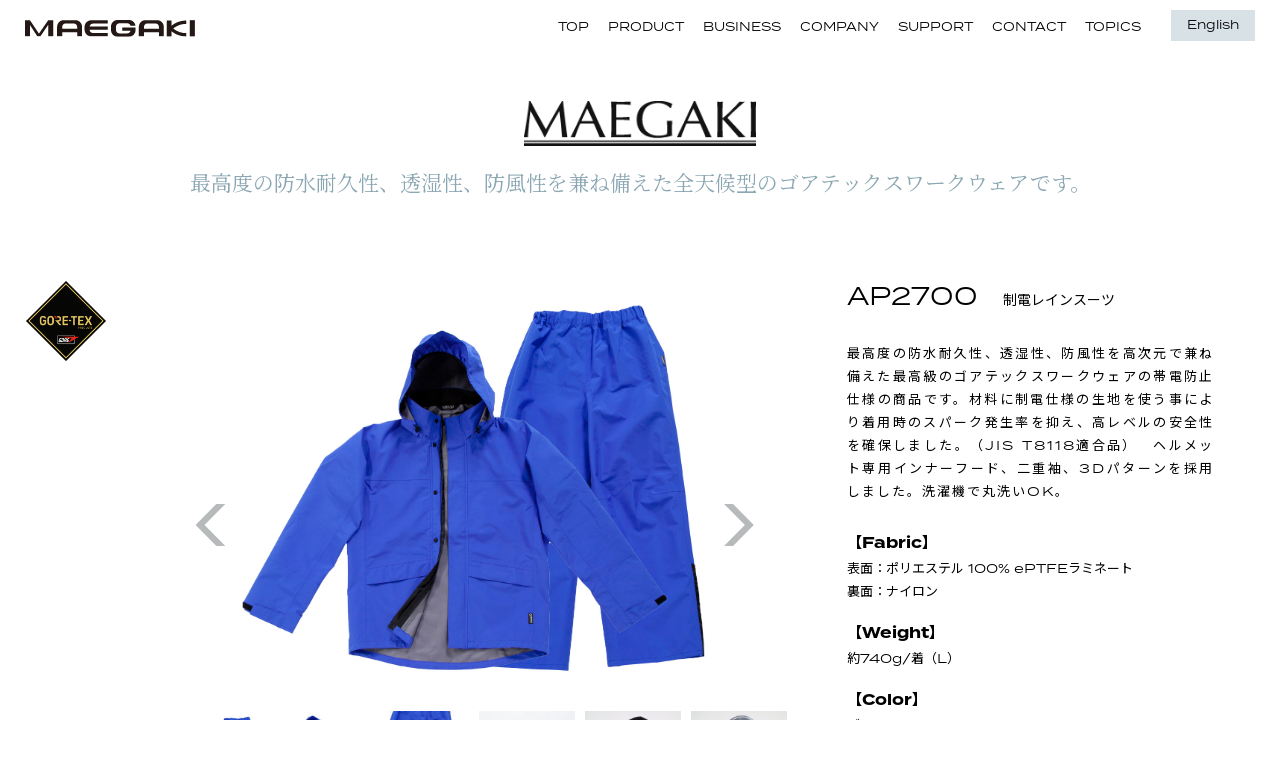

--- FILE ---
content_type: text/html; charset=UTF-8
request_url: https://maegaki.com/products/ap2700/
body_size: 42824
content:
<!doctype html>
<html lang="ja">
<head>
  <meta charset="UTF-8" />
  <meta name="viewport" content="width=device-width, initial-scale=1" />
  <meta name="keywords" content="レインウェア,アウトドア,雨,用品,企画,製造,販売,北陸,石川,金沢,前垣,maegaki,ファクション,facsion" />
  	<meta name="description" content="最高度の防水耐久性、透湿性、防風性を兼ね備えた全天候型のゴアテックスワークウェアです。">
	  <link rel="profile" href="https://gmpg.org/xfn/11" />
  <script async src="https://www.googletagmanager.com/gtag/js?id=G-RW6VK9LLK2"></script>
  <script>
  window.dataLayer = window.dataLayer || [];
  function gtag(){dataLayer.push(arguments);}
  gtag('js', new Date());  
  gtag('config', 'G-RW6VK9LLK2');
  </script>
  <script async src="https://www.googletagmanager.com/gtag/js?id=UA-144613776-1"></script>
  <script>
    window.dataLayer = window.dataLayer || [];
    function gtag(){dataLayer.push(arguments);}
    gtag('js', new Date());
    gtag('config', 'UA-144613776-1');
  </script>
  <title>AP2700 制電レインスーツ | 株式会社前垣 レインウェア・アウトドア用品の製造販売</title>
<meta name='robots' content='max-image-preview:large' />
	<style>img:is([sizes="auto" i], [sizes^="auto," i]) { contain-intrinsic-size: 3000px 1500px }</style>
	<style id='classic-theme-styles-inline-css' type='text/css'>
/*! This file is auto-generated */
.wp-block-button__link{color:#fff;background-color:#32373c;border-radius:9999px;box-shadow:none;text-decoration:none;padding:calc(.667em + 2px) calc(1.333em + 2px);font-size:1.125em}.wp-block-file__button{background:#32373c;color:#fff;text-decoration:none}
</style>
<style id='global-styles-inline-css' type='text/css'>
:root{--wp--preset--aspect-ratio--square: 1;--wp--preset--aspect-ratio--4-3: 4/3;--wp--preset--aspect-ratio--3-4: 3/4;--wp--preset--aspect-ratio--3-2: 3/2;--wp--preset--aspect-ratio--2-3: 2/3;--wp--preset--aspect-ratio--16-9: 16/9;--wp--preset--aspect-ratio--9-16: 9/16;--wp--preset--color--black: #000000;--wp--preset--color--cyan-bluish-gray: #abb8c3;--wp--preset--color--white: #ffffff;--wp--preset--color--pale-pink: #f78da7;--wp--preset--color--vivid-red: #cf2e2e;--wp--preset--color--luminous-vivid-orange: #ff6900;--wp--preset--color--luminous-vivid-amber: #fcb900;--wp--preset--color--light-green-cyan: #7bdcb5;--wp--preset--color--vivid-green-cyan: #00d084;--wp--preset--color--pale-cyan-blue: #8ed1fc;--wp--preset--color--vivid-cyan-blue: #0693e3;--wp--preset--color--vivid-purple: #9b51e0;--wp--preset--gradient--vivid-cyan-blue-to-vivid-purple: linear-gradient(135deg,rgba(6,147,227,1) 0%,rgb(155,81,224) 100%);--wp--preset--gradient--light-green-cyan-to-vivid-green-cyan: linear-gradient(135deg,rgb(122,220,180) 0%,rgb(0,208,130) 100%);--wp--preset--gradient--luminous-vivid-amber-to-luminous-vivid-orange: linear-gradient(135deg,rgba(252,185,0,1) 0%,rgba(255,105,0,1) 100%);--wp--preset--gradient--luminous-vivid-orange-to-vivid-red: linear-gradient(135deg,rgba(255,105,0,1) 0%,rgb(207,46,46) 100%);--wp--preset--gradient--very-light-gray-to-cyan-bluish-gray: linear-gradient(135deg,rgb(238,238,238) 0%,rgb(169,184,195) 100%);--wp--preset--gradient--cool-to-warm-spectrum: linear-gradient(135deg,rgb(74,234,220) 0%,rgb(151,120,209) 20%,rgb(207,42,186) 40%,rgb(238,44,130) 60%,rgb(251,105,98) 80%,rgb(254,248,76) 100%);--wp--preset--gradient--blush-light-purple: linear-gradient(135deg,rgb(255,206,236) 0%,rgb(152,150,240) 100%);--wp--preset--gradient--blush-bordeaux: linear-gradient(135deg,rgb(254,205,165) 0%,rgb(254,45,45) 50%,rgb(107,0,62) 100%);--wp--preset--gradient--luminous-dusk: linear-gradient(135deg,rgb(255,203,112) 0%,rgb(199,81,192) 50%,rgb(65,88,208) 100%);--wp--preset--gradient--pale-ocean: linear-gradient(135deg,rgb(255,245,203) 0%,rgb(182,227,212) 50%,rgb(51,167,181) 100%);--wp--preset--gradient--electric-grass: linear-gradient(135deg,rgb(202,248,128) 0%,rgb(113,206,126) 100%);--wp--preset--gradient--midnight: linear-gradient(135deg,rgb(2,3,129) 0%,rgb(40,116,252) 100%);--wp--preset--font-size--small: 13px;--wp--preset--font-size--medium: 20px;--wp--preset--font-size--large: 36px;--wp--preset--font-size--x-large: 42px;--wp--preset--spacing--20: 0.44rem;--wp--preset--spacing--30: 0.67rem;--wp--preset--spacing--40: 1rem;--wp--preset--spacing--50: 1.5rem;--wp--preset--spacing--60: 2.25rem;--wp--preset--spacing--70: 3.38rem;--wp--preset--spacing--80: 5.06rem;--wp--preset--shadow--natural: 6px 6px 9px rgba(0, 0, 0, 0.2);--wp--preset--shadow--deep: 12px 12px 50px rgba(0, 0, 0, 0.4);--wp--preset--shadow--sharp: 6px 6px 0px rgba(0, 0, 0, 0.2);--wp--preset--shadow--outlined: 6px 6px 0px -3px rgba(255, 255, 255, 1), 6px 6px rgba(0, 0, 0, 1);--wp--preset--shadow--crisp: 6px 6px 0px rgba(0, 0, 0, 1);}:where(.is-layout-flex){gap: 0.5em;}:where(.is-layout-grid){gap: 0.5em;}body .is-layout-flex{display: flex;}.is-layout-flex{flex-wrap: wrap;align-items: center;}.is-layout-flex > :is(*, div){margin: 0;}body .is-layout-grid{display: grid;}.is-layout-grid > :is(*, div){margin: 0;}:where(.wp-block-columns.is-layout-flex){gap: 2em;}:where(.wp-block-columns.is-layout-grid){gap: 2em;}:where(.wp-block-post-template.is-layout-flex){gap: 1.25em;}:where(.wp-block-post-template.is-layout-grid){gap: 1.25em;}.has-black-color{color: var(--wp--preset--color--black) !important;}.has-cyan-bluish-gray-color{color: var(--wp--preset--color--cyan-bluish-gray) !important;}.has-white-color{color: var(--wp--preset--color--white) !important;}.has-pale-pink-color{color: var(--wp--preset--color--pale-pink) !important;}.has-vivid-red-color{color: var(--wp--preset--color--vivid-red) !important;}.has-luminous-vivid-orange-color{color: var(--wp--preset--color--luminous-vivid-orange) !important;}.has-luminous-vivid-amber-color{color: var(--wp--preset--color--luminous-vivid-amber) !important;}.has-light-green-cyan-color{color: var(--wp--preset--color--light-green-cyan) !important;}.has-vivid-green-cyan-color{color: var(--wp--preset--color--vivid-green-cyan) !important;}.has-pale-cyan-blue-color{color: var(--wp--preset--color--pale-cyan-blue) !important;}.has-vivid-cyan-blue-color{color: var(--wp--preset--color--vivid-cyan-blue) !important;}.has-vivid-purple-color{color: var(--wp--preset--color--vivid-purple) !important;}.has-black-background-color{background-color: var(--wp--preset--color--black) !important;}.has-cyan-bluish-gray-background-color{background-color: var(--wp--preset--color--cyan-bluish-gray) !important;}.has-white-background-color{background-color: var(--wp--preset--color--white) !important;}.has-pale-pink-background-color{background-color: var(--wp--preset--color--pale-pink) !important;}.has-vivid-red-background-color{background-color: var(--wp--preset--color--vivid-red) !important;}.has-luminous-vivid-orange-background-color{background-color: var(--wp--preset--color--luminous-vivid-orange) !important;}.has-luminous-vivid-amber-background-color{background-color: var(--wp--preset--color--luminous-vivid-amber) !important;}.has-light-green-cyan-background-color{background-color: var(--wp--preset--color--light-green-cyan) !important;}.has-vivid-green-cyan-background-color{background-color: var(--wp--preset--color--vivid-green-cyan) !important;}.has-pale-cyan-blue-background-color{background-color: var(--wp--preset--color--pale-cyan-blue) !important;}.has-vivid-cyan-blue-background-color{background-color: var(--wp--preset--color--vivid-cyan-blue) !important;}.has-vivid-purple-background-color{background-color: var(--wp--preset--color--vivid-purple) !important;}.has-black-border-color{border-color: var(--wp--preset--color--black) !important;}.has-cyan-bluish-gray-border-color{border-color: var(--wp--preset--color--cyan-bluish-gray) !important;}.has-white-border-color{border-color: var(--wp--preset--color--white) !important;}.has-pale-pink-border-color{border-color: var(--wp--preset--color--pale-pink) !important;}.has-vivid-red-border-color{border-color: var(--wp--preset--color--vivid-red) !important;}.has-luminous-vivid-orange-border-color{border-color: var(--wp--preset--color--luminous-vivid-orange) !important;}.has-luminous-vivid-amber-border-color{border-color: var(--wp--preset--color--luminous-vivid-amber) !important;}.has-light-green-cyan-border-color{border-color: var(--wp--preset--color--light-green-cyan) !important;}.has-vivid-green-cyan-border-color{border-color: var(--wp--preset--color--vivid-green-cyan) !important;}.has-pale-cyan-blue-border-color{border-color: var(--wp--preset--color--pale-cyan-blue) !important;}.has-vivid-cyan-blue-border-color{border-color: var(--wp--preset--color--vivid-cyan-blue) !important;}.has-vivid-purple-border-color{border-color: var(--wp--preset--color--vivid-purple) !important;}.has-vivid-cyan-blue-to-vivid-purple-gradient-background{background: var(--wp--preset--gradient--vivid-cyan-blue-to-vivid-purple) !important;}.has-light-green-cyan-to-vivid-green-cyan-gradient-background{background: var(--wp--preset--gradient--light-green-cyan-to-vivid-green-cyan) !important;}.has-luminous-vivid-amber-to-luminous-vivid-orange-gradient-background{background: var(--wp--preset--gradient--luminous-vivid-amber-to-luminous-vivid-orange) !important;}.has-luminous-vivid-orange-to-vivid-red-gradient-background{background: var(--wp--preset--gradient--luminous-vivid-orange-to-vivid-red) !important;}.has-very-light-gray-to-cyan-bluish-gray-gradient-background{background: var(--wp--preset--gradient--very-light-gray-to-cyan-bluish-gray) !important;}.has-cool-to-warm-spectrum-gradient-background{background: var(--wp--preset--gradient--cool-to-warm-spectrum) !important;}.has-blush-light-purple-gradient-background{background: var(--wp--preset--gradient--blush-light-purple) !important;}.has-blush-bordeaux-gradient-background{background: var(--wp--preset--gradient--blush-bordeaux) !important;}.has-luminous-dusk-gradient-background{background: var(--wp--preset--gradient--luminous-dusk) !important;}.has-pale-ocean-gradient-background{background: var(--wp--preset--gradient--pale-ocean) !important;}.has-electric-grass-gradient-background{background: var(--wp--preset--gradient--electric-grass) !important;}.has-midnight-gradient-background{background: var(--wp--preset--gradient--midnight) !important;}.has-small-font-size{font-size: var(--wp--preset--font-size--small) !important;}.has-medium-font-size{font-size: var(--wp--preset--font-size--medium) !important;}.has-large-font-size{font-size: var(--wp--preset--font-size--large) !important;}.has-x-large-font-size{font-size: var(--wp--preset--font-size--x-large) !important;}
:where(.wp-block-post-template.is-layout-flex){gap: 1.25em;}:where(.wp-block-post-template.is-layout-grid){gap: 1.25em;}
:where(.wp-block-columns.is-layout-flex){gap: 2em;}:where(.wp-block-columns.is-layout-grid){gap: 2em;}
:root :where(.wp-block-pullquote){font-size: 1.5em;line-height: 1.6;}
</style>
<link rel='stylesheet' id='fontawesome5-css' href='https://use.fontawesome.com/releases/v5.6.3/css/all.css?ver=5.6.3' type='text/css' media='all' />
<link rel='stylesheet' id='typekit-css' href='https://use.typekit.net/byl6oea.css?ver=6.8.3' type='text/css' media='all' />
<link rel='stylesheet' id='googlefonts-css' href='https://fonts.googleapis.com/css?family=Roboto%3A100%2C300%2C400%2C500%2C700%2C900%7CLusitana%3A100%2C300%2C400%2C500%2C700%2C900%7CLexend+Zetta%7CNoto+Serif+JP%3A100%2C300%2C400%2C500%2C700%2C900%7CNoto+Sans+JP%3A100%2C300%2C400%2C500%2C700%2C900&#038;display=swap&#038;ver=6.8.3' type='text/css' media='all' />
<link rel='stylesheet' id='maegaki-css' href='https://maegaki.com/wp/wp-content/themes/maegaki/style.css?1768785515&#038;ver=6.8.3' type='text/css' media='all' />
<link rel='stylesheet' id='slick-css' href='https://cdnjs.cloudflare.com/ajax/libs/slick-carousel/1.9.0/slick.css?ver=1.9.0' type='text/css' media='all' />
<link rel='stylesheet' id='slick-theme-css' href='https://cdnjs.cloudflare.com/ajax/libs/slick-carousel/1.9.0/slick-theme.min.css?ver=1.9.0' type='text/css' media='all' />
<link rel='stylesheet' id='pure-css-css' href='https://cdn.jsdelivr.net/npm/purecss@3.0.0/build/pure-min.css?ver=3.0.0' type='text/css' media='all' />
<link rel='stylesheet' id='pure-grids-css-css' href='https://cdn.jsdelivr.net/npm/purecss@3.0.0/build/grids-responsive-min.css?ver=3.0.0' type='text/css' media='all' />
<link rel='stylesheet' id='fancybox-css' href='https://maegaki.com/wp/wp-content/plugins/easy-fancybox/fancybox/1.5.4/jquery.fancybox.css?ver=1768785515' type='text/css' media='screen' />
<script type="text/javascript" src="https://maegaki.com/wp/wp-includes/js/jquery/jquery.min.js?ver=3.7.1" id="jquery-core-js"></script>
<script type="text/javascript" src="https://maegaki.com/wp/wp-includes/js/jquery/jquery-migrate.min.js?ver=3.4.1" id="jquery-migrate-js"></script>
<script type="text/javascript" src="https://maegaki.com/wp/wp-content/themes/maegaki/js/scroll.js?ver=1" id="scroll-js"></script>
<style type="text/css">.recentcomments a{display:inline !important;padding:0 !important;margin:0 !important;}</style><link rel="icon" href="https://maegaki.com/wp/wp-content/uploads/favicon-150x150.png" sizes="32x32" />
<link rel="icon" href="https://maegaki.com/wp/wp-content/uploads/favicon-300x300.png" sizes="192x192" />
<link rel="apple-touch-icon" href="https://maegaki.com/wp/wp-content/uploads/favicon-300x300.png" />
<meta name="msapplication-TileImage" content="https://maegaki.com/wp/wp-content/uploads/favicon-300x300.png" />
</head>

<body data-rsssl=1 class="wp-singular product-template-default single single-product postid-95 wp-theme-maegaki chrome">
<div class="loading">
  <div class="animation">Now Loading...</div>
</div>
<div id="page" class="site">
  <header class="site-header">
    <div id="header">
      <p class="site-title"><a href="https://maegaki.com">株式会社前垣　レインウェア・アウトドア用品の製造販売</a></p>
        <a href="#" class="custom-toggle" id="toggle">
          <s class="bar"></s>
          <s class="bar"></s>
          <s class="bar"></s>
        </a>
        <div id="utilitynavs">
          <p class="language"><a href="https://maegaki.com/eng/">English</a></p>
          <ul id="menu-%e3%83%98%e3%83%83%e3%83%80%e3%83%bc" class="menu"><li id="menu-item-269" class="menu-item menu-item-type-custom menu-item-object-custom menu-item-269"><a href="/">TOP</a></li>
<li id="menu-item-267" class="menu-item menu-item-type-post_type menu-item-object-page menu-item-267"><a href="https://maegaki.com/product/">PRODUCT</a></li>
<li id="menu-item-264" class="menu-item menu-item-type-post_type menu-item-object-page menu-item-264"><a href="https://maegaki.com/business/">BUSINESS</a></li>
<li id="menu-item-265" class="menu-item menu-item-type-post_type menu-item-object-page menu-item-265"><a href="https://maegaki.com/company/">COMPANY</a></li>
<li id="menu-item-263" class="menu-item menu-item-type-post_type menu-item-object-page menu-item-263"><a href="https://maegaki.com/support/">SUPPORT</a></li>
<li id="menu-item-1085" class="menu-item menu-item-type-custom menu-item-object-custom menu-item-1085"><a href="/inquiry/">CONTACT</a></li>
<li id="menu-item-1608" class="menu-item menu-item-type-taxonomy menu-item-object-category menu-item-1608"><a href="https://maegaki.com/category/news/">TOPICS</a></li>
</ul>        </div>
    </div>
  </header>
    <main>
  <div id="content" class="site-content">
    <article  id="post-95" class="post-95 product type-product status-publish hentry product_recommend-works">
      <header class="entry-header">
        <p class="entry-title"><img src="https://maegaki.com/wp/wp-content/themes/maegaki/images/brand_maegaki.png" alt="MAEGAKI"></p>
        <p class="entry-lead">最高度の防水耐久性、透湿性、防風性を兼ね備えた全天候型のゴアテックスワークウェアです。</p>
      </header>
      <div class="entry-content product pure-g">
        <div class="content_images pure-u-5-8 pure-u-sm-1"><div class="sub_main_outer">
          <div class="sub_main">
            <img src="https://maegaki.com/wp/wp-content/uploads/AP2700_color.jpg" alt="AP2700">
            <div class="previous_next"><div class="previous">‹</div><div class="next">›</div></div>
          </div>
          <div class="mainimage">
            <div><a href="https://maegaki.com/wp/wp-content/uploads/AP2700_color.jpg"><img src="https://maegaki.com/wp/wp-content/uploads/AP2700_color.jpg" alt="AP2700"></a></div>
            <div class="previous_next"><div class="previous">‹</div><div class="next">›</div></div>
          </div>
          <div class="subimage pure-g">
            <div class="pure-u-1-6 subimage_cancell current"><div class="ofi-cover"><img src="https://maegaki.com/wp/wp-content/uploads/AP2700_color-150x150.jpg" alt=""></div><p class="caption">ブルー</p></div>
            <div class="pure-u-1-6"><div class="ofi-cover"><img src="https://maegaki.com/wp/wp-content/uploads/AP2700_b1-150x150.jpg" alt=""></div></div>            <div class="pure-u-1-6"><div class="ofi-cover"><img src="https://maegaki.com/wp/wp-content/uploads/AP2700_b2-150x150.jpg" alt=""></div></div>            <div class="pure-u-1-6"><div class="ofi-cover"><img src="https://maegaki.com/wp/wp-content/uploads/AP2700-function6-150x150.jpg" alt=""></div></div>            <div class="pure-u-1-6"><div class="ofi-cover"><img src="https://maegaki.com/wp/wp-content/uploads/AP2700-1-1-1-150x150.jpg" alt=""></div></div>            <div class="pure-u-1-6"><div class="ofi-cover"><img src="https://maegaki.com/wp/wp-content/uploads/AP2700-2-1-150x150.jpg" alt=""></div></div>            <div class="pure-u-1-6"><div class="ofi-cover"><img src="https://maegaki.com/wp/wp-content/uploads/AP2700-function3-150x150.jpg" alt=""></div></div>            <div class="pure-u-1-6"><div class="ofi-cover"><img src="https://maegaki.com/wp/wp-content/uploads/AP2700-function5-150x150.jpg" alt=""></div></div>            
            <div class="pure-u-1-6"><div class="ofi-cover"><img src="https://maegaki.com/wp/wp-content/uploads/AP2700-function1-1-150x150.jpg" alt=""></div></div>            <div class="pure-u-1-6"><div class="ofi-cover"><img src="https://maegaki.com/wp/wp-content/uploads/AP2700-function2-150x150.jpg" alt=""></div></div>            <div class="pure-u-1-6"><div class="ofi-cover"><img src="https://maegaki.com/wp/wp-content/uploads/AP2700-4-150x150.jpg" alt=""></div></div>            <div class="pure-u-1-6"><div class="ofi-cover"><img src="https://maegaki.com/wp/wp-content/uploads/AP2700-3-150x150.jpg" alt=""></div></div>            <div class="pure-u-1-6"><div class="ofi-cover"><img src="https://maegaki.com/wp/wp-content/uploads/function2-1-150x150.jpg" alt=""></div></div>                                                
                                                                                    
          </div>
          <div class="sp_spec">
            <div class="content_spec">
              <h2>AP2700　<span>制電レインスーツ</span></h2>
                                                                                                                <p class="comment">最高度の防水耐久性、透湿性、防風性を高次元で兼ね備えた最高級のゴアテックスワークウェアの帯電防止仕様の商品です。材料に制電仕様の生地を使う事により着用時のスパーク発生率を抑え、高レベルの安全性を確保しました。（JIS T8118適合品）　ヘルメット専用インナーフード、二重袖、3Dパターンを採用しました。洗濯機で丸洗いOK。</p>
                            <h3>【Fabric】</h3>
              <p>表面：ポリエステル 100% ePTFEラミネート<br />
裏面：ナイロン</p>
                                          <h3>【Weight】</h3>
              <p>約740g/着（L）</p>
                                          <h3>【Color】</h3>
              <p>ブルー</p>
                                                                      <h3>【サイズ寸法】cm</h3>
              <table style="border-collapse: collapse; width: 100%;">
<thead>
<tr>
<th>サイズ</th>
<th>適応身長</th>
<th>胸廻</th>
<th>胴廻</th>
<th>股下</th>
</tr>
</thead>
<tbody>
<tr>
<td>S</td>
<td>150〜160</td>
<td>74〜96</td>
<td>70〜85</td>
<td>66</td>
</tr>
<tr>
<td>M</td>
<td>160〜170</td>
<td>84〜100</td>
<td>74〜90</td>
<td>68</td>
</tr>
<tr>
<td>L</td>
<td>170〜180</td>
<td>90〜104</td>
<td>80〜96</td>
<td>70</td>
</tr>
<tr>
<td>LL</td>
<td>175〜185</td>
<td>94〜108</td>
<td>86〜102</td>
<td>72</td>
</tr>
<tr>
<td>3L</td>
<td>175〜185</td>
<td>96〜112</td>
<td>92〜108</td>
<td>74</td>
</tr>
<tr>
<td>4L</td>
<td>180〜190</td>
<td>100〜116</td>
<td>98〜114</td>
<td>76</td>
</tr>
<tr>
<td>5L</td>
<td>185〜195</td>
<td>106〜120</td>
<td>102〜118</td>
<td>78</td>
</tr>
<tr>
<td>BLL</td>
<td>175〜185</td>
<td>116〜135</td>
<td>112〜135</td>
<td>72</td>
</tr>
</tbody>
</table>
                            <p class="model">モデル身長：180cm、着用サイズ：L</p>
                            <p class="amazon_url"><a href="https://www.amazon.co.jp/s?me=A1XEGYQDRHPUB4&#038;marketplaceID=A1VC38T7YXB528" target="_blank"><img src="https://maegaki.com/wp/wp-content/themes/maegaki/images/amazon.jpg" alt="amazon"></a><span class="english">ONLINE<br />SHOP</span></p>
                                          <p class="leaflet"><a href="https://maegaki.com/wp/wp-content/uploads/AP2700.pdf" target="_blank" class="button3">リーフレットのダウンロードはこちら</a></p>
                          </div>
          </div>
          <div class="functionicon_brand">
                        <ul class="functionicon pure-g">
                              <li class="pure-u-1-8"><span><img src="https://maegaki.com/wp/wp-content/themes/maegaki/images/functionicon_waterproof.png" alt="防水" /></span></li>
                              <li class="pure-u-1-8"><span><img src="https://maegaki.com/wp/wp-content/themes/maegaki/images/functionicon_moisture-permeability.png" alt="透湿" /></span></li>
                              <li class="pure-u-1-8"><span><img src="https://maegaki.com/wp/wp-content/themes/maegaki/images/functionicon_windbreak.png" alt="防風" /></span></li>
                              <li class="pure-u-1-8"><span><img src="https://maegaki.com/wp/wp-content/themes/maegaki/images/functionicon_adjuster1.png" alt="アジャスター上" /></span></li>
                              <li class="pure-u-1-8"><span><img src="https://maegaki.com/wp/wp-content/themes/maegaki/images/functionicon_adjuster2.png" alt="アジャスター下" /></span></li>
                              <li class="pure-u-1-8"><span><img src="https://maegaki.com/wp/wp-content/themes/maegaki/images/functionicon_electriccontrol.png" alt="制電" /></span></li>
                              <li class="pure-u-1-8"><span><img src="https://maegaki.com/wp/wp-content/themes/maegaki/images/functionicon_double-sleeve.png" alt="二重袖" /></span></li>
                              <li class="pure-u-1-8"><span><img src="https://maegaki.com/wp/wp-content/themes/maegaki/images/functionicon_hemfastener.png" alt="袖面ファスナー" /></span></li>
                              <li class="pure-u-1-8"><span><img src="https://maegaki.com/wp/wp-content/themes/maegaki/images/functionicon_metin.png" alt="メットイン" /></span></li>
                              <li class="pure-u-1-8"><span><img src="https://maegaki.com/wp/wp-content/themes/maegaki/images/functionicon_flap.png" alt="ダブルフラップ" /></span></li>
                              <li class="pure-u-1-8"><span><img src="https://maegaki.com/wp/wp-content/themes/maegaki/images/functionicon_hemadjuster.png" alt="裾アジャスター" /></span></li>
                              <li class="pure-u-1-8"><span><img src="https://maegaki.com/wp/wp-content/themes/maegaki/images/functionicon_3layer.png" alt="3層構造" /></span></li>
                              <li class="pure-u-1-8"><span><img src="https://maegaki.com/wp/wp-content/themes/maegaki/images/functionicon_seamlesshipster.png" alt="シームレスヒップ" /></span></li>
                              <li class="pure-u-1-8"><span><img src="https://maegaki.com/wp/wp-content/themes/maegaki/images/functionicon_storagebag.png" alt="収納袋" /></span></li>
                              <li class="pure-u-1-8"><span><img src="https://maegaki.com/wp/wp-content/themes/maegaki/images/functionicon_washingmachine.png" alt="洗濯機" /></span></li>
                              <li class="pure-u-1-8"><span><img src="https://maegaki.com/wp/wp-content/themes/maegaki/images/functionicon_drysekiyu.png" alt="ドライセキユ系" /></span></li>
                          </ul>
                                    <div class="brand">
              <img src="https://maegaki.com/wp/wp-content/themes/maegaki/images/brand_gore-tex.png" alt="MAEGAKI" width="57">
            </div>
                      </div>
                    <div class="video">
              <iframe width="560" height="315" src="https://www.youtube.com/embed/ajkd06aSDIY?si=WnhEO8Ihg1v6lqOB" title="YouTube video player" frameborder="0" allow="accelerometer; autoplay; clipboard-write; encrypted-media; gyroscope; picture-in-picture; web-share" referrerpolicy="strict-origin-when-cross-origin" allowfullscreen></iframe>              <iframe width="560" height="315" src="https://www.youtube.com/embed/XQwusRUUW2Y?si=fH8AAIvnBWYrzr4X" title="YouTube video player" frameborder="0" allow="accelerometer; autoplay; clipboard-write; encrypted-media; gyroscope; picture-in-picture; web-share" referrerpolicy="strict-origin-when-cross-origin" allowfullscreen></iframe>              <iframe width="560" height="315" src="https://www.youtube.com/embed/JCbOIDgua8E?si=HWz6RXnb8xiHxV2m" title="YouTube video player" frameborder="0" allow="accelerometer; autoplay; clipboard-write; encrypted-media; gyroscope; picture-in-picture; web-share" referrerpolicy="strict-origin-when-cross-origin" allowfullscreen></iframe>                                                    </div>
                    </div>
        </div>
        <div class="content_spec pure-u-3-8 pure-u-sm-1">
          <h2>AP2700　<span>制電レインスーツ</span></h2>
                                                                                           <p class="comment">最高度の防水耐久性、透湿性、防風性を高次元で兼ね備えた最高級のゴアテックスワークウェアの帯電防止仕様の商品です。材料に制電仕様の生地を使う事により着用時のスパーク発生率を抑え、高レベルの安全性を確保しました。（JIS T8118適合品）　ヘルメット専用インナーフード、二重袖、3Dパターンを採用しました。洗濯機で丸洗いOK。</p>
                    <h3>【Fabric】</h3>
          <p>表面：ポリエステル 100% ePTFEラミネート<br />
裏面：ナイロン</p>
                              <h3>【Weight】</h3>
          <p>約740g/着（L）</p>
                              <h3>【Color】</h3>
          <p>ブルー</p>
                                                  <h3>【サイズ寸法】cm</h3>
          <table style="border-collapse: collapse; width: 100%;">
<thead>
<tr>
<th>サイズ</th>
<th>適応身長</th>
<th>胸廻</th>
<th>胴廻</th>
<th>股下</th>
</tr>
</thead>
<tbody>
<tr>
<td>S</td>
<td>150〜160</td>
<td>74〜96</td>
<td>70〜85</td>
<td>66</td>
</tr>
<tr>
<td>M</td>
<td>160〜170</td>
<td>84〜100</td>
<td>74〜90</td>
<td>68</td>
</tr>
<tr>
<td>L</td>
<td>170〜180</td>
<td>90〜104</td>
<td>80〜96</td>
<td>70</td>
</tr>
<tr>
<td>LL</td>
<td>175〜185</td>
<td>94〜108</td>
<td>86〜102</td>
<td>72</td>
</tr>
<tr>
<td>3L</td>
<td>175〜185</td>
<td>96〜112</td>
<td>92〜108</td>
<td>74</td>
</tr>
<tr>
<td>4L</td>
<td>180〜190</td>
<td>100〜116</td>
<td>98〜114</td>
<td>76</td>
</tr>
<tr>
<td>5L</td>
<td>185〜195</td>
<td>106〜120</td>
<td>102〜118</td>
<td>78</td>
</tr>
<tr>
<td>BLL</td>
<td>175〜185</td>
<td>116〜135</td>
<td>112〜135</td>
<td>72</td>
</tr>
</tbody>
</table>
                    <p class="model">モデル身長：180cm、着用サイズ：L</p>
                    <p class="amazon_url"><a href="https://www.amazon.co.jp/s?me=A1XEGYQDRHPUB4&#038;marketplaceID=A1VC38T7YXB528" target="_blank"><img src="https://maegaki.com/wp/wp-content/themes/maegaki/images/amazon.jpg" alt="amazon"></a><span class="english">ONLINE<br />SHOP</span></p>
                              <p class="leaflet"><a href="https://maegaki.com/wp/wp-content/uploads/AP2700.pdf" target="_blank" class="button3">リーフレットのダウンロードはこちら</a></p>
                  </div>
      </div>

      <div class="product_search pure-g">
        <p class="pure-u-1-2"><a href="https://maegaki.com/product/recommend/"><span class="english">CATEGORY</span><span class="japanese">用途でさがす</span></a></p>
        <p class="pure-u-1-2"><a href="https://maegaki.com/product/lineup/"><span class="english">LINE UP</span><span class="japanese">全商品からさがす</span></a></p>
      </div>
    </article>
  </div>
  </main>

  <footer class="site-footer">
      <p id="ft-title" class="english" style="text-align: center; padding-top: 3em;"><a href="https://maegaki.com">MAEGAKI</a></p>
    <div id="ft-link">
      <div id="ft-navbox"><ul id="menu-%e3%83%95%e3%83%83%e3%82%bf%e3%83%bc" class="menu"><li id="menu-item-296" class="menu-item menu-item-type-custom menu-item-object-custom menu-item-has-children menu-item-296"><a href="https://maegaki.com/aboutus/">ABOUT US</a>
<ul class="sub-menu">
	<li id="menu-item-1492" class="menu-item menu-item-type-post_type menu-item-object-page menu-item-1492"><a href="https://maegaki.com/aboutus/">私たちの思い</a></li>
</ul>
</li>
<li id="menu-item-3588" class="menu-item menu-item-type-custom menu-item-object-custom menu-item-has-children menu-item-3588"><a href="https://maegaki.com/catalog/">DIGITAL CATALOG</a>
<ul class="sub-menu">
	<li id="menu-item-3728" class="menu-item menu-item-type-post_type menu-item-object-page menu-item-3728"><a href="https://maegaki.com/catalog/">デジタルカタログ</a></li>
</ul>
</li>
<li id="menu-item-297" class="menu-item menu-item-type-custom menu-item-object-custom menu-item-has-children menu-item-297"><a href="https://maegaki.com/product/">PRODUCTS</a>
<ul class="sub-menu">
	<li id="menu-item-1652" class="submenu menu-item menu-item-type-custom menu-item-object-custom menu-item-has-children menu-item-1652"><a>［WORKWEAR］</a>
	<ul class="sub-menu">
		<li id="menu-item-287" class="menu-item menu-item-type-post_type menu-item-object-page menu-item-has-children menu-item-287"><a href="https://maegaki.com/product/recommend/">用途でさがす</a>
		<ul class="sub-menu">
			<li id="menu-item-835" class="menu-item menu-item-type-custom menu-item-object-custom menu-item-835"><a href="/product/recommend/#works">作業用</a></li>
			<li id="menu-item-836" class="menu-item menu-item-type-custom menu-item-object-custom menu-item-836"><a href="/product/recommend/#delivery">デリバリー用</a></li>
			<li id="menu-item-1285" class="menu-item menu-item-type-custom menu-item-object-custom menu-item-1285"><a href="/product/recommend/#farmer">ファーマー用</a></li>
			<li id="menu-item-838" class="menu-item menu-item-type-custom menu-item-object-custom menu-item-838"><a href="/product/recommend/#road_work">道路作業用</a></li>
			<li id="menu-item-839" class="menu-item menu-item-type-custom menu-item-object-custom menu-item-839"><a href="/product/recommend/#school">通勤通学用</a></li>
			<li id="menu-item-1286" class="menu-item menu-item-type-custom menu-item-object-custom menu-item-1286"><a href="/product/recommend/#fisheries">水産用</a></li>
		</ul>
</li>
		<li id="menu-item-320" class="menu-item menu-item-type-post_type menu-item-object-page menu-item-320"><a href="https://maegaki.com/product/lineup/">全商品からさがす</a></li>
	</ul>
</li>
	<li id="menu-item-1653" class="submenu menu-item menu-item-type-custom menu-item-object-custom menu-item-has-children menu-item-1653"><a>［BRAND］</a>
	<ul class="sub-menu">
		<li id="menu-item-1654" class="menu-item menu-item-type-custom menu-item-object-custom menu-item-1654"><a href="https://facsion.jp/">F/ACSION<span>（ファクション,FACSION）</span></a></li>
	</ul>
</li>
</ul>
</li>
</ul>        <ul>
          <li><a href="https://maegaki.com/company/">BUSINESS</a>
            <ul class="sub-menu">
            <li class="page_item page-item-232"><a href="https://maegaki.com/business/">事業案内</a></li>
                        </ul>
          </li>
          <li><a href="https://maegaki.com/company/">COMPANY</a>
            <ul class="sub-menu">
                          <li>
                                <a href="https://maegaki.com/company/philosophy/">
                                  理念・展望                </a>
              </li>
                          <li>
                                <a href="https://maegaki.com/company/profile/">
                                  会社概要                </a>
              </li>
                          <li>
                                <a href="https://maegaki.com/company/factory/">
                                  製造拠点                </a>
              </li>
                          <li>
                                <a href="https://maegaki.com/company/history/">
                                  沿革                </a>
              </li>
                          <li>
                                <a href="https://maegaki.com/company/sdgs/">
                                  SDGs宣言                </a>
              </li>
                          <li>
                                <a href="https://maegaki.com/company/recruit/">
                                  採用                </a>
              </li>
                          <li>
                                <a href="https://maegaki.com/company/%e4%b8%80%e8%88%ac%e4%ba%8b%e6%a5%ad%e4%b8%bb%e8%a1%8c%e5%8b%95%e8%a8%88%e7%94%bb%e3%81%ae%e5%85%ac%e8%a1%a8%e3%81%ab%e3%81%a4%e3%81%84%e3%81%a6/">
                                  一般事業主行動計画の公表について                </a>
              </li>
                        </ul>
          </li>
          <li><a href="https://maegaki.com/support/">SUPPORT</a>
            <ul class="sub-menu">
                          <li>
                                <a href="https://maegaki.com/support/care/">
                                  お手入れについて                </a>
              </li>
                          <li>
                                <a href="https://maegaki.com/support/faq/">
                                  よくある質問                </a>
              </li>
                        </ul>
          </li>
          <li><a href="https://maegaki.com/category/news/">TOPICS</a>
            <ul class="sub-menu">
              <li><a href="https://maegaki.com/category/news/">トピックス</a></li>
            </ul>
          </li>
        </ul>
      </div>
          </div>

<p style="text-align: center; font-size: .85em;">
                            <span style="padding: 0 .5em;">
                                <a href="https://maegaki.com/disclaimer/">
                                  免責事項                </a>
              </span>
                          <span style="padding: 0 .5em;">
                                <a href="https://maegaki.com/compliance/">
                                  コンプライアンスポリシー                </a>
              </span>
                          <span style="padding: 0 .5em;">
                                <a href="https://maegaki.com/privacy/">
                                  個人情報保護について                </a>
              </span>
                          <span style="padding: 0 .5em;">
                                <a href="https://maegaki.com/inquiry/">
                                  お問い合わせ                </a>
              </span>
            
</p>


    <div class="site-info">
      <p class="caption english">株式会社前垣　レインウェア・アウトドア用品の製造販売</p>
      <p class="copyright english">Copyright (C) 2020 MAEGAKI All Rights Reserved.</p>
    </div><!-- .site-info -->
  </footer><!-- .site-footer -->
</div>
<script type="speculationrules">
{"prefetch":[{"source":"document","where":{"and":[{"href_matches":"\/*"},{"not":{"href_matches":["\/wp\/wp-*.php","\/wp\/wp-admin\/*","\/wp\/wp-content\/uploads\/*","\/wp\/wp-content\/*","\/wp\/wp-content\/plugins\/*","\/wp\/wp-content\/themes\/maegaki\/*","\/*\\?(.+)"]}},{"not":{"selector_matches":"a[rel~=\"nofollow\"]"}},{"not":{"selector_matches":".no-prefetch, .no-prefetch a"}}]},"eagerness":"conservative"}]}
</script>
<script type="text/javascript" src="https://cdnjs.cloudflare.com/ajax/libs/slick-carousel/1.9.0/slick.min.js?ver=1.9.0" id="slick-js"></script>
<script type="text/javascript" src="https://maegaki.com/wp/wp-content/themes/maegaki/js/fitie.js?ver=2019" id="fitie-js"></script>
<script type="text/javascript" src="https://maegaki.com/wp/wp-content/themes/maegaki/js/delighters.js?ver=20190507" id="delighters-js"></script>
<script type="text/javascript" src="https://cdnjs.cloudflare.com/ajax/libs/stickyfill/2.1.0/stickyfill.js?ver=2.1.0" id="stickyfill-js"></script>
<script type="text/javascript" src="https://cdnjs.cloudflare.com/ajax/libs/object-fit-images/3.2.3/ofi.min.js?ver=3.2.3" id="object-fit-images-js"></script>
<script type="text/javascript" src="https://maegaki.com/wp/wp-content/themes/maegaki/js/maegaki.js?1768785515&amp;ver=20190507" id="maegaki-js"></script>
<script type="text/javascript" src="https://maegaki.com/wp/wp-content/plugins/easy-fancybox/vendor/purify.min.js?ver=1768785515" id="fancybox-purify-js"></script>
<script type="text/javascript" id="jquery-fancybox-js-extra">
/* <![CDATA[ */
var efb_i18n = {"close":"Close","next":"Next","prev":"Previous","startSlideshow":"Start slideshow","toggleSize":"Toggle size"};
/* ]]> */
</script>
<script type="text/javascript" src="https://maegaki.com/wp/wp-content/plugins/easy-fancybox/fancybox/1.5.4/jquery.fancybox.js?ver=1768785515" id="jquery-fancybox-js"></script>
<script type="text/javascript" id="jquery-fancybox-js-after">
/* <![CDATA[ */
var fb_timeout, fb_opts={'autoScale':true,'showCloseButton':true,'margin':20,'pixelRatio':'false','centerOnScroll':false,'enableEscapeButton':true,'overlayShow':true,'hideOnOverlayClick':true,'minVpHeight':320,'disableCoreLightbox':'true','enableBlockControls':'true','fancybox_openBlockControls':'true' };
if(typeof easy_fancybox_handler==='undefined'){
var easy_fancybox_handler=function(){
jQuery([".nolightbox","a.wp-block-file__button","a.pin-it-button","a[href*='pinterest.com\/pin\/create']","a[href*='facebook.com\/share']","a[href*='twitter.com\/share']"].join(',')).addClass('nofancybox');
jQuery('a.fancybox-close').on('click',function(e){e.preventDefault();jQuery.fancybox.close()});
/* IMG */
						var unlinkedImageBlocks=jQuery(".wp-block-image > img:not(.nofancybox,figure.nofancybox>img)");
						unlinkedImageBlocks.wrap(function() {
							var href = jQuery( this ).attr( "src" );
							return "<a href='" + href + "'></a>";
						});
var fb_IMG_select=jQuery('a[href*=".jpg" i]:not(.nofancybox,li.nofancybox>a,figure.nofancybox>a),area[href*=".jpg" i]:not(.nofancybox),a[href*=".jpeg" i]:not(.nofancybox,li.nofancybox>a,figure.nofancybox>a),area[href*=".jpeg" i]:not(.nofancybox),a[href*=".png" i]:not(.nofancybox,li.nofancybox>a,figure.nofancybox>a),area[href*=".png" i]:not(.nofancybox),a[href*=".webp" i]:not(.nofancybox,li.nofancybox>a,figure.nofancybox>a),area[href*=".webp" i]:not(.nofancybox)');
fb_IMG_select.addClass('fancybox image');
var fb_IMG_sections=jQuery('.gallery,.wp-block-gallery,.tiled-gallery,.wp-block-jetpack-tiled-gallery,.ngg-galleryoverview,.ngg-imagebrowser,.nextgen_pro_blog_gallery,.nextgen_pro_film,.nextgen_pro_horizontal_filmstrip,.ngg-pro-masonry-wrapper,.ngg-pro-mosaic-container,.nextgen_pro_sidescroll,.nextgen_pro_slideshow,.nextgen_pro_thumbnail_grid,.tiled-gallery');
fb_IMG_sections.each(function(){jQuery(this).find(fb_IMG_select).attr('rel','gallery-'+fb_IMG_sections.index(this));});
jQuery('a.fancybox,area.fancybox,.fancybox>a').each(function(){jQuery(this).fancybox(jQuery.extend(true,{},fb_opts,{'transition':'elastic','transitionIn':'elastic','easingIn':'easeOutBack','transitionOut':'elastic','easingOut':'easeInBack','opacity':false,'hideOnContentClick':false,'titleShow':true,'titlePosition':'over','titleFromAlt':true,'showNavArrows':true,'enableKeyboardNav':true,'cyclic':false,'mouseWheel':'false'}))});
/* YouTube */
jQuery('a[href*="youtu.be/" i],area[href*="youtu.be/" i],a[href*="youtube.com/" i],area[href*="youtube.com/" i]' ).filter(function(){return this.href.match(/\/(?:youtu\.be|watch\?|embed\/)/);}).not('.nofancybox,li.nofancybox>a').addClass('fancybox-youtube');
jQuery('a.fancybox-youtube,area.fancybox-youtube,.fancybox-youtube>a').each(function(){jQuery(this).fancybox(jQuery.extend(true,{},fb_opts,{'type':'iframe','width':640,'height':360,'keepRatio':1,'aspectRatio':1,'titleShow':false,'titlePosition':'float','titleFromAlt':true,'onStart':function(a,i,o){var splitOn=a[i].href.indexOf("?");var urlParms=(splitOn>-1)?a[i].href.substring(splitOn):"";o.allowfullscreen=(urlParms.indexOf("fs=0")>-1)?false:true;o.href=a[i].href.replace(/https?:\/\/(?:www\.)?youtu(?:\.be\/([^\?]+)\??|be\.com\/watch\?(.*(?=v=))v=([^&]+))(.*)/gi,"https://www.youtube.com/embed/$1$3?$2$4&autoplay=1");}}))});
/* iFrame */
jQuery('a.fancybox-iframe,area.fancybox-iframe,.fancybox-iframe>a').each(function(){jQuery(this).fancybox(jQuery.extend(true,{},fb_opts,{'type':'iframe','width':'70%','height':'90%','padding':0,'titleShow':false,'titlePosition':'float','titleFromAlt':true,'allowfullscreen':false}))});
};};
jQuery(easy_fancybox_handler);jQuery(document).on('post-load',easy_fancybox_handler);
/* ]]> */
</script>
<script type="text/javascript" src="https://maegaki.com/wp/wp-content/plugins/easy-fancybox/vendor/jquery.easing.js?ver=1.4.1" id="jquery-easing-js"></script>

<script>

  
  //Sticky IE対応
  var elem = document.querySelectorAll('.side-nav');
  Stickyfill.add(elem);
  //$('#side').Stickyfill();
  
  jQuery(function() {
    //object-fit IE対応
    objectFitImages('img.ofi-contain, img.ofi-cover, .tobira a img');
  });

</script>
</body>
</html>


--- FILE ---
content_type: text/css
request_url: https://maegaki.com/wp/wp-content/themes/maegaki/style.css?1768785515&ver=6.8.3
body_size: 107198
content:
@charset "UTF-8";
/*
Theme Name: 株式会社前垣
Theme URI: http://maegaki.com/
Author: 能登印刷株式会社
Author URI: https://www.notoinsatu.co.jp/
Description: 株式会社前垣用テーマ
*/
@import url("https://cdnjs.cloudflare.com/ajax/libs/normalize/8.0.1/normalize.css");
/*--------------------------------------------------------------
mixins

--------------------------------------------------------------*/
.forpc { display: block !important; }
@media screen and (max-width: 600px) { .forpc { display: none !important; } }

.formb { display: none !important; }
@media screen and (max-width: 600px) { .formb { display: block !important; } }

.innerbox { max-width: 960px; margin: 0 auto; padding: 0; }
@media screen and (max-width: 960px) { .innerbox { max-width: 94%; margin: 0 auto; } }

.list-none { margin: 0; padding: 0 !important; list-style: none; }

.ofi-cover { object-fit: cover; font-family: "object-fit: cover"; }

.ofi-contain { object-fit: contain; font-family: "object-fit: contain"; }

.ofi-none { object-fit: none; font-family: "object-fit: none"; }

/*--------------------------------------------------------------
keyframes アニメーション

--------------------------------------------------------------*/
@keyframes fadeIn { 0% { opacity: 0; }
  100% { opacity: 1; } }
@keyframes fadeInUP { 0% { opacity: 0; transform: translatey(100%); }
  100% { opacity: 1; transform: none; } }
/*--------------------------------------------------------------
共通

--------------------------------------------------------------*/
/* Links
----------------------------------------------------------------- */
nav a::before, .entry-content a::before, .side-nav a::before, .ft-sitemap a::before { padding: 0 5px; display: inline-block; vertical-align: middle; color: #0d5977; text-decoration: none !important; font-family: "Font Awesome 5 Free"; font-weight: 900; }

.ft-sitemap a::before, .ft-sitemap a::after { vertical-align: top; }

.site-link[target="_blank"]:after, .entry-content a[target="_blank"]:after, .side-nav a[target="_blank"]:after, .ft-sitemap a[target="_blank"]:after { content: '\f35d'; font-family: "Font Awesome 5 Free"; font-weight: 600; }

.file-link[href$=".pdf"]:after, .file-link[href*=".pdf#page="]:after, .entry-content a[href$=".pdf"]:after, .entry-content a[href*=".pdf#page="]:after, .side-nav a[href$=".pdf"]:after, .side-nav a[href*=".pdf#page="]:after, .ft-sitemap a[href$=".pdf"]:after, .ft-sitemap a[href*=".pdf#page="]:after { content: '\f1c1'; font-family: "Font Awesome 5 Free"; color: #f10000; font-weight: 600; }
.file-link[href$=".doc"]:after, .file-link[href$=".docx"]:after, .entry-content a[href$=".doc"]:after, .entry-content a[href$=".docx"]:after, .side-nav a[href$=".doc"]:after, .side-nav a[href$=".docx"]:after, .ft-sitemap a[href$=".doc"]:after, .ft-sitemap a[href$=".docx"]:after { content: '\f1c2'; font-family: "Font Awesome 5 Free"; font-weight: 600; }
.file-link[href$=".xls"]:after, .file-link[href$=".xlsx"]:after, .entry-content a[href$=".xls"]:after, .entry-content a[href$=".xlsx"]:after, .side-nav a[href$=".xls"]:after, .side-nav a[href$=".xlsx"]:after, .ft-sitemap a[href$=".xls"]:after, .ft-sitemap a[href$=".xlsx"]:after { content: '\f1c3'; font-family: "Font Awesome 5 Free"; font-weight: 600; }

.entry-content a[href^="mailto:"]:before, .entry-content a[href$="/inquiry/"]:before { content: '\f0e0'; font-family: "Font Awesome 5 Free"; font-weight: 600; }

.entry-content a[href^="tel:"]:before { content: ''; }

.page-link:after, .site-in:after { content: '\f101'; font-family: "Font Awesome 5 Free"; font-weight: 600; }

/* アイコンなし画像リンク
----------------------------------------------------------------- */
.post-list a:after, .imagelink:after { content: "" !important; padding: 0 !important; }

/* Childs
----------------------------------------------------------------- */
.childs li.txtcenter { position: relative; }
.childs li.txtcenter p { margin: auto; top: 0; bottom: 0; height: 1em; }
.childs ul { margin: 0; padding: 0 !important; list-style: none; margin: 100px auto 0; padding: 0 !important; margin-left: -20px; }
.childs li { margin: 0 0 15px; padding: 0; position: relative; }
.childs li p { width: 100%; position: absolute; bottom: 5%; color: #fff; text-align: center; }
.childs li p .japanese { font-family: "Noto Serif JP", "游明朝", YuMincho, "ヒラギノ明朝 ProN W3", "Hiragino Mincho ProN", "HG明朝E", "ＭＳ Ｐ明朝", "ＭＳ 明朝", serif; display: block; font-size: 2rem; line-height: 1; }
.childs li p .english { display: block; font-size: 3rem; line-height: 1; }
.childs a { display: block; height: 100%; margin-left: 20px; font-size: 1.6rem; text-decoration: none !important; position: relative; }
.childs a::before { padding: 0 5px; display: inline-block; vertical-align: middle; color: #0d5977; text-decoration: none !important; font-family: "Font Awesome 5 Free"; font-weight: 900; }
.childs a strong { font-weight: 500 !important; position: relative; z-index: 10; }
.childs a i { margin: 0 0 0 5px; color: #9a2916; }

@media screen and (max-width: 550px) { .childs li { width: 100% !important; }
  .childs li .japanese { font-size: 1.5rem !important; }
  .childs li .english { font-size: 2rem !important; }
  .childs a { font-size: 1.3rem !important; } }
.tobira { margin: 0 auto; }
.tobira .c-page { margin: 0 0 30px; width: 32%; }
.tobira .c-page a { text-decoration: none; }
.tobira .c-page a::after { display: none !important; }
.tobira a { display: block; }
.tobira a img { object-fit: cover; font-family: "object-fit: cover"; width: 100%; height: 180px; vertical-align: bottom; }
.tobira strong { display: block; padding: 5px 10px; font-size: 1.6rem; font-weight: 700; }
.tobira i { margin: 0 0 0 5px; color: #9a2916; }
.tobira i.fa-check-square { margin: 0 5px 0 0 !important; color: #9a2916; }
.tobira ul { padding: 0 0 0 2.5em !important; }
.tobira ul li { color: #9a2916; }
.tobira ul a { text-decoration: underline; }
@media screen and (max-width: 480px) { .tobira .c-page { margin: 0 0 20px; }
  .tobira strong { padding: 15px 0; }
  .tobira ul { padding: 0; }
  .tobira ul li { line-height: 1.3; margin: 0 0 5px; } }

/* Columns
----------------------------------------------------------------- */
.column-box { margin: 0 auto 30px; padding: 0 !important; list-style: none; }
.column-box .column { width: 48%; }
.column-box .column3 { width: 31%; }
.column-box .column4 { width: 23%; }
.column-box .column5 { width: 18%; }
.column-box .column3-7 { width: 65%; }
.column-box .column4-6 { width: 73%; }
.column-box .column, .column-box .column3, .column-box .column4, .column-box .column5, .column-box .column3-7, .column-box .column4-6 { margin-bottom: 30px; }
.column-box .column *:first-child, .column-box .column3 *:first-child, .column-box .column4 *:first-child, .column-box .column5 *:first-child, .column-box .column3-7 *:first-child, .column-box .column4-6 *:first-child { margin-top: 0; }
.column-box .column p:last-child, .column-box .column ul:last-child, .column-box .column ol:last-child, .column-box .column dl:last-child, .column-box .column table:last-child, .column-box .column3 p:last-child, .column-box .column3 ul:last-child, .column-box .column3 ol:last-child, .column-box .column3 dl:last-child, .column-box .column3 table:last-child, .column-box .column4 p:last-child, .column-box .column4 ul:last-child, .column-box .column4 ol:last-child, .column-box .column4 dl:last-child, .column-box .column4 table:last-child, .column-box .column5 p:last-child, .column-box .column5 ul:last-child, .column-box .column5 ol:last-child, .column-box .column5 dl:last-child, .column-box .column5 table:last-child, .column-box .column3-7 p:last-child, .column-box .column3-7 ul:last-child, .column-box .column3-7 ol:last-child, .column-box .column3-7 dl:last-child, .column-box .column3-7 table:last-child, .column-box .column4-6 p:last-child, .column-box .column4-6 ul:last-child, .column-box .column4-6 ol:last-child, .column-box .column4-6 dl:last-child, .column-box .column4-6 table:last-child { margin-bottom: 0; }
.column-box .column h3:last-child, .column-box .column h4:last-child, .column-box .column h5:last-child, .column-box .column h6:last-child, .column-box .column3 h3:last-child, .column-box .column3 h4:last-child, .column-box .column3 h5:last-child, .column-box .column3 h6:last-child, .column-box .column4 h3:last-child, .column-box .column4 h4:last-child, .column-box .column4 h5:last-child, .column-box .column4 h6:last-child, .column-box .column5 h3:last-child, .column-box .column5 h4:last-child, .column-box .column5 h5:last-child, .column-box .column5 h6:last-child, .column-box .column3-7 h3:last-child, .column-box .column3-7 h4:last-child, .column-box .column3-7 h5:last-child, .column-box .column3-7 h6:last-child, .column-box .column4-6 h3:last-child, .column-box .column4-6 h4:last-child, .column-box .column4-6 h5:last-child, .column-box .column4-6 h6:last-child { margin: 0 0 10px; }
@media screen and (max-width: 736px) { .column-box { display: block; }
  .column-box .column, .column-box .column3, .column-box .column4, .column-box .column5, .column-box .column3-7, .column-box .column4-6 { width: 100%; margin-bottom: 10px !important; overflow: hidden; } }

.cb3::after { content: ''; display: block; width: 31%; }

.cb4::before { content: ''; display: block; width: 23%; order: 1; }
.cb4::after { content: ''; display: block; width: 23%; }

/* 幅自由 */
.column-auto { margin: 0 auto 30px; }
.column-auto .column { width: auto; margin-right: 30px; }

/* Lists / Icon
----------------------------------------------------------------- */
/* Unordered List */
ul.iconlist { list-style: none outside; padding: 0 0 0 20px; }
ul.iconlist > li { position: relative; }
ul.iconlist > li:after { display: block; position: absolute; top: 4px; left: -20px; font-size: 1.5rem; line-height: 1; font-family: "Font Awesome 5 Free"; font-weight: 900; }
ul.iconlist > li ul > li:after { content: none !important; }

table ul.iconlist > li:after { top: 6px !important; font-size: 1.3rem !important; }

.caution { padding: 0 0 0 36px !important; }
.caution > li:after { content: '（注）'; top: 6px !important; left: -42px !important; }

.kome > li:after { top: 6px !important; content: '※'; }

.check > li:after { content: '\f058'; color: #9a2916; }

.square > li { margin: 0 0 3px; }
.square > li::after { content: '\f0c8'; color: #9a2916; }

.circle > li { margin-bottom: 10px; }
.circle > li:after { content: '\f111'; color: #9a2916; }

.circle-o > li:after { content: '\f111'; color: #9a2916; font-weight: 300 !important; }

.circle-r > li:after { content: '\f138'; color: #9a2916; }

.exclamation > li { font-weight: bold; }
.exclamation > li:after { content: '\f06a'; color: #f00; }
.exclamation > li a { color: #141412; text-decoration: underline; }

.anchor { padding: 0 0 0 30px !important; }
.anchor > li { display: inline-block; vertical-align: top; margin-right: 3em; }
.anchor > li:after { content: '\f107'; color: #9a2916; font-weight: 900; }

ul.horizontal { margin: 0; padding: 0 !important; list-style: none; }
ul.horizontal > li { display: inline-block; vertical-align: top; margin-right: 3em; }

ul.photos { margin: 0; padding: 0 !important; list-style: none; }
ul.photos > li { display: inline-block; vertical-align: top; margin: 0 10px 10px 0; }

ul.mokuji { margin: 0; padding: 0 !important; list-style: none; }
ul.mokuji > li { overflow: hidden; border-bottom: 1px dotted #ccc; padding-bottom: 3px; margin-bottom: 3px; }
ul.mokuji > li:last-child { border-bottom: 0; padding-bottom: 0; margin-bottom: 0; }
ul.mokuji > li span { display: inline-block; float: right; }

/* Ordered List */
ol.brackets { margin: 0; padding: 0 !important; list-style: none; }
ol.brackets > li { text-indent: -2.5em; padding-left: 2.5em; }
ol.brackets > li a::after { padding-left: 3em !important; }
ol.brackets > li ul, ol.brackets > li ol, ol.brackets > li dl { text-indent: 0; }

ol.square { margin: 0; padding: 0 !important; list-style: none; counter-reset: number; }
ol.square > li { position: relative; margin-bottom: 12px; padding-left: 2em; }
ol.square > li:before { counter-increment: number; content: counter(number); color: #fff; position: absolute; left: 0; width: 24px; height: 24px; line-height: 24px; text-align: center; }

ol.lower-alpha { list-style-type: lower-alpha; }

ol.upper-alpha { list-style-type: upper-alpha; }

/* 単体アイコン */
.icon::before { padding: 0 5px; display: inline-block; vertical-align: middle; color: #0d5977; text-decoration: none !important; font-family: "Font Awesome 5 Free"; font-weight: 900; }
.icon.check::before { content: '\f058'; }
.icon.square::before { content: '\f0c8'; }
.icon.circle::before { content: '\f111'; }
.icon.circle-o::before { content: '\f111'; font-weight: 300 !important; }
.icon.circle-r::before { content: '\f138'; }
.icon.circle-l::before { content: '\f137'; }
.icon.anchor { padding: 0 !important; }
.icon.anchor::before { content: '\f107'; }

/* Frames
----------------------------------------------------------------- */
/* メモ */
.notes { margin: 1em 0; padding: 20px; background: #eee; font-size: 1.3rem; }
.notes .iconlist li::before, .notes .iconlist li::after { font-size: 1.3rem; }

.anchor-box { margin: 1em 0; padding: 15px; border: 3px solid #ddd; font-size: 1.3rem; background-color: rgba(255, 255, 255, 0.8); }
.anchor-box .iconlist li::before, .anchor-box .iconlist li::after { font-size: 1.3rem; }

/* 注目 */
.attention { margin: 1em 0; padding: 20px; border: 3px solid #d6002f; }

/* 説明 */
.explanation { margin: 1em 0; padding: 15px; border: 10px solid #eee; }

/* 説明（背景） */
.explain-bg { margin: 1em 0; padding: 20px; background: #ededed; }

.notes h2:first-child, .notes h3:first-child, .notes h4:first-child, .notes h5:first-child, .anchor-box h2:first-child, .anchor-box h3:first-child, .anchor-box h4:first-child, .anchor-box h5:first-child, .attention h2:first-child, .attention h3:first-child, .attention h4:first-child, .attention h5:first-child, .explanation h2:first-child, .explanation h3:first-child, .explanation h4:first-child, .explanation h5:first-child, .explain-bg h2:first-child, .explain-bg h3:first-child, .explain-bg h4:first-child, .explain-bg h5:first-child { margin-top: 0 !important; }
.notes p:last-child, .notes ul:last-child, .notes ol:last-child, .anchor-box p:last-child, .anchor-box ul:last-child, .anchor-box ol:last-child, .attention p:last-child, .attention ul:last-child, .attention ol:last-child, .explanation p:last-child, .explanation ul:last-child, .explanation ol:last-child, .explain-bg p:last-child, .explain-bg ul:last-child, .explain-bg ol:last-child { margin-bottom: 0 !important; }

ul .notes, ul .anchor-box, ul .attention, ul .explanation, ul .explain-bg, ol .notes, ol .anchor-box, ol .attention, ol .explanation, ol .explain-bg { margin: .5em 0; }

/* Buttons
----------------------------------------------------------------- */
.button { padding: 15px 80px; text-align: center; text-decoration: none; outline: none; color: #fff; font-size: 2rem; border: 2px solid #fff; font-family: "Open Sans", "Helvetica Neue", helvetica, arial, sans-serif; }
.button:before, .button:after { position: absolute; z-index: -1; display: block; content: ''; }
.button:hover { text-decoration: none; background-color: #577388; color: #fff; }
.button:visited { color: #fff; }

.button, .button::before, .button::after { -moz-box-sizing: border-box; -webkit-box-sizing: border-box; box-sizing: border-box; -moz-transition-property: all; -o-transition-property: all; -webkit-transition-property: all; transition-property: all; -moz-transition-duration: 0.3s; -o-transition-duration: 0.3s; -webkit-transition-duration: 0.3s; transition-duration: 0.3s; }

.button2 { display: inline-block; padding: 10px 100px; background: #7ecef4; color: #fff; text-decoration: none !important; border: 1px solid #7ecef4; position: relative; }
.button2:before { content: "›"; display: inline-block; position: absolute; color: #fff !important; font-weight: 300 !important; margin: auto; top: 0; bottom: 0; left: 5px; font-size: 25px; }
.button2:hover { background: #fff; color: #7ecef4; }
.button2:hover:before { color: #7ecef4 !important; }

.button3 { display: block; background: #d8e2e6; padding: 15px; text-decoration: none !important; border: 1px solid #d8e2e6; font-size: 1.6rem; text-align: center; }

.button3:hover { background: #fff; }

/* Parts
----------------------------------------------------------------- */
/* リード文 */
.lead { text-align: center; color: #333; font-size: 2.5rem !important; position: relative; }
.lead span { display: inline-block; border-bottom: 2px solid; }

/* パンくず */
.breadcrumbs { font-size: 1.3rem; padding: 10px 0; }
.breadcrumbs a { text-decoration: underline; }
.breadcrumbs a:hover { color: #8ba7b3; }
.breadcrumbs a:hover span { color: #8ba7b3; }
.breadcrumbs span { color: #000; }
@media screen and (max-width: 480px) { .breadcrumbs { padding: 10px 0; } }

/* ページナビ */
.pagination { padding: 30px 0; text-align: center; clear: both; font-size: 1.3rem; font-family: 'Noto Sans JP', sans-serif; }

.wp-pagenavi { line-height: 3; }
.wp-pagenavi .current { background: #9a2916; border: 1px solid #9a2916 !important; color: #fff; }
.wp-pagenavi a, .wp-pagenavi span { text-decoration: none !important; padding: 5px 10px; margin: 0 2px; }

/* スマホ用table */
.table_wrap { overflow-x: auto; }
@media screen and (max-width: 480px) { .table_wrap { overflow-x: scroll; }
  .table_wrap table { white-space: nowrap; } }

.table_wrap::-webkit-scrollbar { height: 3px; }

.table_wrap::-webkit-scrollbar-track { margin: 0 2px; background: #ccc; -webkit-border-radius: 3px; border-radius: 3px; }

.table_wrap::-webkit-scrollbar-thumb { -webkit-border-radius: 3px; border-radius: 3px; background: #666; }

/* ニュース一覧 */
.archive .pure-g div.pure-u-lg-1-4 { -webkit-box-sizing: border-box; -moz-box-sizing: border-box; box-sizing: border-box; padding: 0 30px 0 0; }
.archive .ent-image { overflow: hidden; }
.archive .ent-image, .archive .ent-date, .archive .ent-title, .archive .ent-about, .archive .ent-more { display: block; }
.archive .ent-date { font-size: 1rem; }
.archive .ent-title { font-size: 2rem; font-weight: bold; }
.archive .ent-more { padding-left: 0 !important; display: inline-block; }

.news-list { margin: 0; padding: 0 !important; list-style: none; padding: 0 !important; }
.news-list li { margin: 0; padding: 7px 0; }
.news-list li a { display: block; text-decoration: none !important; }
.news-list li a[target="_blank"]:after { display: none !important; }
.news-list li a:hover:hover { opacity: 0.7; -moz-transition: ease-in 0.3s; -o-transition: ease-in 0.3s; -webkit-transition: ease-in 0.3s; transition: ease-in 0.3s; }
.news-list li span { display: inline-block; vertical-align: top; }
.news-list li span.post-cate { width: 90px; border: 1px solid #9a2916; color: #9a2916; text-align: center; font-family: "Noto Sans Japanese"; font-size: 1.3rem; height: 24px; }
.news-list li span.post-date { margin: 0 10px; width: 90px; }
.news-list li span.post-title { width: -webkit-calc(100% - 210px); width: calc(100% - 210px); }
.news-list li span.post-title > i { margin: 0 0 0 5px; }
.news-list li span.ent-more { padding: 0 15px 10px; font-size: 1rem; }
.news-list li span.ent-more a { color: #ff0000; position: relative; padding: 0 30px 0 0; border-bottom: 1px solid; }
.news-list li span.ent-more a:before { content: ""; width: 0; height: 0; display: block; position: absolute; border-left: 9px solid #ff0000; border-top: 5px solid transparent; border-bottom: 5px solid transparent; right: 0; top: 4px; }
@media screen and (max-width: 480px) { .news-list li span.post-title { width: 100%; } }

/* クリック開閉 */
@media screen and (max-width: 736px) { .op-btn { cursor: pointer; }
  .op-cont { display: none; } }
/*--------------------------------------------------------------
Accessibility

--------------------------------------------------------------*/
/* Text meant only for screen readers. */
.screen-reader-text { clip: rect(1px, 1px, 1px, 1px); height: 1px; overflow: hidden; position: absolute !important; width: 1px; word-wrap: normal !important; /* Many screen reader and browser combinations announce broken words as they would appear visually. */ }
.screen-reader-text:focus { background-color: #f1f1f1; border-radius: 3px; -webkit-box-shadow: 0 0 2px 2px rgba(0, 0, 0, 0.6); box-shadow: 0 0 2px 2px rgba(0, 0, 0, 0.6); clip: auto !important; color: #21759b; display: block; font-size: 14px; font-size: 0.875rem; font-weight: 700; height: auto; left: 5px; line-height: normal; padding: 15px 23px 14px; text-decoration: none; top: 5px; width: auto; z-index: 100000; /* Above WP toolbar. */ }

/*--------------------------------------------------------------
Alignments

--------------------------------------------------------------*/
.c50 { width: 50% !important; }

/*--------------------------------------------------------------
Alignments

--------------------------------------------------------------*/
.alignleft { display: inline; float: left; margin: 0 1.5em 1em 0; }

.alignright { display: inline; float: right; margin: 0 0 1em 1.5em; }

.aligncenter { clear: both; display: block; margin-left: auto; margin-right: auto; }

.center { text-align: center; }

.left { text-align: left !important; }

.right { text-align: right !important; }

@media screen and (max-width: 736px) { .alignleft, .alignright, .aligncenter { display: block; float: none; margin: 0 auto 1.5em; } }
/*--------------------------------------------------------------
Clearings

--------------------------------------------------------------*/
.clear:before, .clear:after, .pagination:before, .pagination:after { content: ""; display: table; table-layout: fixed; }

.clear:after, .entry-content:after, .pagination:after { clear: both; }

/*--------------------------------------------------------------
Typography

--------------------------------------------------------------*/
body, button, input, select, textarea { color: #000; font-family: "Libre Franklin", "Helvetica Neue", helvetica, arial, sans-serif; font-size: 14px; font-size: 1.4rem; font-weight: 400; line-height: 1.8; }

h1, h2, h3, h4, h5, h6 { clear: both; line-height: 1.3; }

h1 { font-size: 2.2rem; }

h2 { font-size: 2rem; }

h3 { font-size: 1.8rem; }

h4 { font-size: 1.6rem; }

h5, h6 { font-size: 1.6rem; font-weight: 600 !important; }

p { margin: 0 0 1.5em; padding: 0; }

/* Typography for Arabic Font */
html[lang="ja"] body, html[lang="ja"] button, html[lang="ja"] input, html[lang="ja"] select, html[lang="ja"] textarea { font-family: 'Noto Sans JP',"游ゴシック Medium",YuGothic,YuGothicM,"Hiragino Kaku Gothic ProN","Hiragino Kaku Gothic Pro",メイリオ,Meiryo,sans-serif; }
html[lang="ja"] h1, html[lang="ja"] h2, html[lang="ja"] h3, html[lang="ja"] h4, html[lang="ja"] h5, html[lang="ja"] h6 { font-weight: 300; }
html[lang="ja"] * { letter-spacing: 0; }

/*--------------------------------------------------------------
Forms

--------------------------------------------------------------*/
label { color: #333; display: block; font-weight: 800; margin-bottom: 0.5em; }

fieldset { margin-bottom: 1em; }

input[type="text"], input[type="email"], input[type="url"], input[type="password"], input[type="search"], input[type="number"], input[type="tel"], input[type="range"], input[type="date"], input[type="month"], input[type="week"], input[type="time"], input[type="datetime"], input[type="datetime-local"], input[type="color"] { color: #666; background: #fff; background-image: -webkit-linear-gradient(rgba(255, 255, 255, 0), rgba(255, 255, 255, 0)); border: 1px solid #bbb; border-radius: 3px; padding: 0.3em; }

.mw_wp_form .error { display: inline-block; }

.important { color: #d81010; }

textarea { color: #666; background: #fff; background-image: -webkit-linear-gradient(rgba(255, 255, 255, 0), rgba(255, 255, 255, 0)); border: 1px solid #bbb; border-radius: 3px; display: block; padding: 0.7em; width: 100%; }

input[type="text"]:focus, input[type="email"]:focus, input[type="url"]:focus, input[type="password"]:focus, input[type="search"]:focus, input[type="number"]:focus, input[type="tel"]:focus, input[type="range"]:focus, input[type="date"]:focus, input[type="month"]:focus, input[type="week"]:focus, input[type="time"]:focus, input[type="datetime"]:focus, input[type="datetime-local"]:focus, input[type="color"]:focus { color: #222; border-color: #333; }

textarea:focus { color: #222; border-color: #333; }

select { border: 1px solid #bbb; border-radius: 3px; height: 3em; max-width: 100%; }

input[type="radio"], input[type="checkbox"] { margin-right: 0.5em; }
input[type="radio"] + label, input[type="checkbox"] + label { font-weight: 400; }

button { background-color: #222; border: 0; border-radius: 2px; -webkit-box-shadow: none; box-shadow: none; color: #fff; cursor: pointer; display: inline-block; font-size: 14px; font-size: 0.875rem; font-weight: 800; line-height: 1; padding: 1em 2em; text-shadow: none; -webkit-transition: background 0.2s; transition: background 0.2s; }

input[type="button"], input[type="submit"], input[type="reset"] { background-color: #59a8ca; border: 0; border-radius: 2px; -webkit-box-shadow: none; box-shadow: none; color: #fff; cursor: pointer; display: inline-block; font-size: 1.3rem; font-weight: 800; line-height: 1; padding: 1em 2em; text-shadow: none; -webkit-transition: background 0.2s; transition: background 0.2s; }

input[type="reset"], input[type="button"].secondary, input[type="reset"].secondary, input[type="submit"].secondary { background-color: #ddd; color: #222; }
input[type="reset"], input[name="submitBack"] { background: #dedede; color: #222; }

button:hover, button:focus { background: #767676; }

input[type="button"]:hover, input[type="button"]:focus { background: #767676; }
input[type="submit"]:hover, input[type="submit"]:focus { background: #767676; }
input[type="reset"]:hover, input[type="reset"]:focus, input[name="submitBack"]:hover, input[name="submitBack"]:focus { background: #f3f3f3; }

/*--------------------------------------------------------------
Formatting

--------------------------------------------------------------*/
hr { background-color: #bbb; border: 0; height: 1px; margin-bottom: 1.5em; }

/*--------------------------------------------------------------
Lists

--------------------------------------------------------------*/
ul, ol { margin: 0 0 1.5em; padding: 0; font-size: 1.4rem; }

ul { list-style: disc; }

ol { list-style: decimal; }

li > ul, li > ol { margin-bottom: 0; margin-left: 1.5em; }

dl { margin: 0 0 1.5em; padding: 0; overflow: hidden; font-size: 1.4rem; }

dt { font-weight: 700; margin-right: 1.5em; font-size: 1.4rem; }

dd { margin: 0 0 1em; font-size: 1.4rem; }

dl.faq dt:before, dl.faq dd:before { font-size: 2em; margin-right: .5em; }
dl.faq dt:before { content: "Q"; color: #fff; position: absolute; left: 20px; height: 36px; top: 0; bottom: 0; margin: auto; background: #b33c37; line-height: 1.5; font-size: 2.2rem; padding: 0 10px; border-radius: 25px; }
dl.faq dd:before { content: "A"; color: #fff; position: absolute; left: 20px; height: 36px; top: 0; line-height: 1.5; background: #8ba7b3; font-size: 2.2rem; padding: 0 11px; border-radius: 25px; }
dl.faq dd { padding: 0 0 0 70px; position: relative; margin: 15px 0 50px 0; display: none; }
dl.faq dt { padding: 10px 50px 10px 70px; margin-right: 0; background: #f7f7f7; font-size: 1.8rem; position: relative; margin-bottom: 20px; }
dl.faq dt:hover { cursor: pointer; opacity: 0.8; }
dl.faq dt .opener { background-color: #babdc0; width: 25px; height: 25px; position: absolute; top: 10px; right: 10px; cursor: pointer; -webkit-user-select: none; -moz-user-select: none; -ms-user-select: none; user-select: none; box-sizing: content-box; }
dl.faq dt .opener.open:after { display: none; }
dl.faq dt .opener:after { display: block; content: ""; height: 10px; width: 2px; background-color: #fff; position: absolute; margin: auto; left: 0; right: 0; top: 0; bottom: 0; }
dl.faq dt .opener:before { display: block; content: ""; height: 2px; width: 10px; background-color: #fff; position: absolute; margin: auto; left: 0; right: 0; top: 0; bottom: 0; }

/*--------------------------------------------------------------
Tables

--------------------------------------------------------------*/
table { border-collapse: collapse; margin: 0 0 1.5em; width: 100%; border-top: 1px solid #ccc; font-size: 1.4rem; }

tr { border-bottom: 1px solid #ccc; }

thead th { border-bottom: 2px solid #ccc; padding-bottom: 0.5em; }

th { background-color: #f7f7f7; text-align: left; color: #000; }

th, td { padding: 0.7em !important; border: 1px solid #ccc; vertical-align: top; display: table-cell !important; }

.history_box dt { color: #0054ba; font-weight: bold; margin: 1.5em 0 5px 0; }
.history_box dt:first-child { margin-top: 0; }
.history_box div { background: #f5f5f5; padding: 20px; }
.history_box p { font-weight: bold; }
.history_box dt, .history_box dd { margin-right: 20px; }

.tbl_history td { width: 40%; padding: 20px !important; border-right: none; border-left: none; }
.tbl_history td p { margin: 0; }
.tbl_history td img { margin-top: 10px; }
.tbl_history th { width: 20%; padding: 20px !important; border-right: none; border-left: none; font-size: 1.8rem; }
.tbl_history th p { margin-top: 1.5em; }
.tbl_history .history_year { color: #0054ba; font-weight: bold; margin: 1.5em 0 5px 0; }
.tbl_history .history_year:first-child { margin-top: 0; }

/*--------------------------------------------------------------
Links

--------------------------------------------------------------*/
a { color: #000; text-decoration: none; -webkit-tap-highlight-color: transparent; transition: all 0.5s; }
a img { transition: all 0.5s; }
a:focus { outline: none; }
a:hover, a:active { color: #000; outline: 0; }
a:hover img, a:active img { opacity: 0.8; }
a[href^="tel:"] { cursor: default; }

/*--------------------------------------------------------------
Layout

--------------------------------------------------------------*/
html { -webkit-box-sizing: border-box; -moz-box-sizing: border-box; box-sizing: border-box; font-size: 100%; font-size: 62.5%; }

* { /* Inherit box-sizing to make it easier to change the property for components that leverage other behavior; see http://css-tricks.com/inheriting-box-sizing-probably-slightly-better-best-practice/ */ -webkit-box-sizing: inherit; -moz-box-sizing: inherit; box-sizing: inherit; }
*:before, *:after { /* Inherit box-sizing to make it easier to change the property for components that leverage other behavior; see http://css-tricks.com/inheriting-box-sizing-probably-slightly-better-best-practice/ */ -webkit-box-sizing: inherit; -moz-box-sizing: inherit; box-sizing: inherit; }

body { margin: 0; background: #fff; }

.wrap { width: 100%; }

.container { position: relative; z-index: 20; width: 100%; height: 100%; overflow: hidden; }

.op-cont { display: none; }

/*--------------------------------------------------------------
loding

--------------------------------------------------------------*/
body.home .loading, body.pg-lineup .loading, body.pg-recommend .loading, body.single-product .loading { display: block; }

.loading { display: none; position: fixed; width: 100vw; height: 100vh; top: 0px; left: 0px; background: #fff; z-index: 9999; }
.loading .animation, .loading .animation:before { border-radius: 50%; width: 6em; height: 6em; }
.loading .animation { margin: auto; font-size: 10px; position: absolute; top: 0; bottom: 0; left: 0; right: 0; text-indent: -9999em; border-top: 1.1em solid rgba(197, 191, 191, 0.2); border-right: 1.1em solid rgba(197, 191, 191, 0.2); border-bottom: 1.1em solid rgba(197, 191, 191, 0.2); border-left: 1.1em solid #bed7e0; -webkit-transform: translateZ(0); -ms-transform: translateZ(0); transform: translateZ(0); -webkit-animation: load8 1.1s infinite linear; animation: load8 1.1s infinite linear; }

@-webkit-keyframes load8 { 0% { -webkit-transform: rotate(0deg); transform: rotate(0deg); }
  100% { -webkit-transform: rotate(360deg); transform: rotate(360deg); } }
@keyframes load8 { 0% { -webkit-transform: rotate(0deg); transform: rotate(0deg); }
  100% { -webkit-transform: rotate(360deg); transform: rotate(360deg); } }
/*--------------------------------------------------------------
Header

--------------------------------------------------------------*/
header { overflow: hidden; width: 100%; height: auto; font-family: "termina", "Lexend Zetta", "Helvetica Neue", helvetica, arial, sans-serif; }

#header { padding: 15px 25px; display: table; width: 100%; }

.site-title { display: table-cell; width: 170px; margin: 0; padding: 0 !important; position: relative; vertical-align: middle; font-size: 2rem; line-height: 1.3; }
.site-title a { display: block; }
.site-title a img { width: auto; vertical-align: middle; }
.site-title a span { display: block; font-size: 1.3rem; font-weight: 600; position: absolute; bottom: -5px; left: 45%; }

#utilitynavs { display: table-cell; width: 780px; vertical-align: middle; text-align: right; }
#utilitynavs .language { display: inline-block; float: right; margin: 0 0 0 30px; font-size: 1.2rem; }
#utilitynavs .language a { padding: 5px 15px; background: #d8e2e6; border: 1px solid #d8e2e6; }
#utilitynavs .language a:hover { background: #fff; color: #d8e2e6; }
#utilitynavs ul { list-style: none; margin-bottom: 0; }
#utilitynavs ul li { display: inline-block; margin-left: 15px; font-size: 1.2rem; }
#utilitynavs ul li a { transition: all 0.5s; }
#utilitynavs ul li a:hover { color: #8ba7b3; }

/*--------------------------------------------------------------
Navigation

--------------------------------------------------------------*/
.pure-menu { text-align: right; }

@media screen and (max-width: 767px) { .pure-menu { text-align: center; }
  .site-content.pure-g { flex-direction: column-reverse; } }
.pure-menu-active > .pure-menu-link { background-color: #fff; }

.pure-menu-link { color: inherit; }
.pure-menu-link:hover, .pure-menu-link:active, .pure-menu-link:focus, .pure-menu-link:focus { background-color: #fff; }
.pure-menu-link:hover:hover, .pure-menu-link:active:hover, .pure-menu-link:focus:hover, .pure-menu-link:focus:hover { opacity: 0.7; -moz-transition: ease-in 0.3s; -o-transition: ease-in 0.3s; -webkit-transition: ease-in 0.3s; transition: ease-in 0.3s; }

.main-navigation { position: relative; z-index: 30; text-align: left; }
.main-navigation ul { margin: 0; padding: 0 !important; list-style: none; float: right; }
.main-navigation li { display: inline-block; line-height: 50px; margin: 0 5px; }
.main-navigation a { display: block; padding: 0 10px; color: #000; font-size: 1.35rem; font-weight: 600; }
.main-navigation a:hover { opacity: 0.7; -moz-transition: ease-in 0.3s; -o-transition: ease-in 0.3s; -webkit-transition: ease-in 0.3s; transition: ease-in 0.3s; }
.main-navigation a:hover { text-decoration: none; background: none; }
@media screen and (max-width: 960px) { .main-navigation ul { margin: 0; } }

@media screen and (max-width: 768px) { .mn-open .mb-menu { -webkit-transition: all .5s; transition: all .5s; visibility: visible; opacity: 1; } }
@media screen and (max-width: 768px) { #utilitynavs { width: 100%; position: absolute; left: 0; top: 53px; text-align: center; background: #fff; z-index: 100; }
  #utilitynavs ul { margin-left: 0 !important; display: none; }
  #utilitynavs ul li { display: block; margin-left: 0; border-top: 1px dashed #333; }
  #utilitynavs ul li a { display: block; padding: 10px 0; }
  .site-title { font-size: 1.8rem; width: 25%; }
  .custom-wrapper { margin-bottom: 0; -webkit-font-smoothing: antialiased; height: 2.5em; overflow: hidden; -webkit-transition: height 0.5s; -moz-transition: height 0.5s; -ms-transition: height 0.5s; transition: height 0.5s; }
  .custom-wrapper.open { height: 18.5em; }
  .custom-menu-3 { text-align: right; }
  .custom-toggle { width: 34px; height: 34px; position: absolute; margin: auto; top: 0; bottom: 0; right: 2%; display: block; }
  .custom-toggle .bar { background-color: #777; display: block; width: 20px; height: 2px; border-radius: 100px; position: absolute; top: 22px; right: 7px; -webkit-transition: all 0.5s; -moz-transition: all 0.5s; -ms-transition: all 0.5s; transition: all 0.5s; }
  .custom-toggle.x .bar { top: 18px; }
  .custom-toggle .bar:first-child { -webkit-transform: translateY(-12px); -moz-transform: translateY(-12px); -ms-transform: translateY(-12px); transform: translateY(-12px); }
  .custom-toggle .bar:nth-child(2) { -webkit-transform: translateY(-6px); -moz-transform: translateY(-6px); -ms-transform: translateY(-6px); transform: translateY(-6px); }
  .custom-toggle.x .bar { -webkit-transform: rotate(45deg); -moz-transform: rotate(45deg); -ms-transform: rotate(45deg); transform: rotate(45deg); }
  .custom-toggle.x .bar:first-child { -webkit-transform: rotate(-45deg); -moz-transform: rotate(-45deg); -ms-transform: rotate(-45deg); transform: rotate(-45deg); }
  .custom-toggle.x .bar:nth-child(2) { display: none; -webkit-transition: all 0.5s; -moz-transition: all 0.5s; -ms-transition: all 0.5s; transition: all 0.5s; } }
/*--------------------------------------------------------------
Front Page

--------------------------------------------------------------*/
@font-face { font-family: 'myfont'; src: url("font/ShipporiMincho-Regular.woff") format("woff"); }
.pure-g { letter-spacing: -0.31em !important; }

@keyframes animationZoom { 100% { transform: scale(1.1); } }
@keyframes animationbackopacity { 100% { opacity: 0; } }
.hm-slide { position: relative; }
.hm-slide:before { content: ""; display: block; width: 100%; height: 2000px; position: absolute; opacity: 1; top: 0; animation: animationbackopacity 3s forwards; }
.hm-slide .slider { max-height: 750px; width: 100%; overflow: hidden; transition: opacity .3s linear; }
.hm-slide .slider .slick-slide { margin: 0; }
.hm-slide .slider .slick-slide img { width: 100%; height: auto; vertical-align: top; }
.hm-slide .slider .slick-slide.slick-active, .hm-slide .slider .slick-slide.slick-current { position: relative; }
.hm-slide .slider .slick-slide.slick-active:before, .hm-slide .slider .slick-slide.slick-current:before { content: ""; display: block; width: 100%; height: 2000px; background: #000; position: absolute; opacity: 1; top: 0; animation: animationbackopacity 10s forwards; }
.hm-slide .slider .slick-dotted.slick-slider { margin-bottom: 0; max-height: 750px; }
.hm-slide .slider .slick-dots { bottom: 15%; }
.hm-slide .slider .slick-dots li button::before { background: #fff !important; border: #666; text-indent: -9999px; display: block; width: 10px; height: 10px; margin: 0 5px; outline: 0; -moz-border-radius: 5px; -webkit-border-radius: 5px; border-radius: 5px; opacity: 1; }
.hm-slide .slider .slick-dots .slick-active button::before { background: #3fa9f5 !important; }
.hm-slide .slider .slider_text { font-family: "Noto Serif JP", "游明朝", YuMincho, "ヒラギノ明朝 ProN W3", "Hiragino Mincho ProN", "HG明朝E", "ＭＳ Ｐ明朝", "ＭＳ 明朝", serif; position: absolute; max-height: 26.5em; margin: auto; top: 0; bottom: 0; left: 0; right: 0; color: #fff; text-align: center; }
.hm-slide .slider .slider_text .index_text1, .hm-slide .slider .slider_text .index_text2 { width: 277px; max-width: 100%; margin: 0 auto 70px; position: relative; line-height: 1; }
.hm-slide .slider .slider_text .index_text1 span, .hm-slide .slider .slider_text .index_text2 span { -webkit-transition: all 2s; -moz-transition: all 2s; transition: all 2s; transform: translate3d(0, 0, 0); opacity: 0; width: 1px; overflow: hidden; display: block; }
.hm-slide .slider .slider_text .index_text1 span img, .hm-slide .slider .slider_text .index_text2 span img { max-height: none; max-width: none; }
.hm-slide .slider .slider_text .index_text1.delighter span, .hm-slide .slider .slider_text .index_text2.delighter span { width: 277px; opacity: 1; }
.hm-slide .slider .slider_text .index_text1.delighter span img, .hm-slide .slider .slider_text .index_text2.delighter span img { width: 277px; min-height: 1%; vertical-align: top; }
.hm-slide .slider .slider_text .index_text1 span { height: 21px; }
.hm-slide .slider .slider_text .index_text1 span img { width: 277px; height: 21px; }
.hm-slide .slider .slider_text .index_text2 { width: 650px; }
.hm-slide .slider .slider_text .index_text2 span { height: 131px; }
.hm-slide .slider .slider_text .index_text2 span img { width: 650px; height: 131px; }
.hm-slide .slider .slider_text .index_text2.delighter span { width: 650px; }
.hm-slide .slider .slider_text .index_text2.delighter span img { width: 650px; }
.hm-slide .slider .slider_text p { font-size: 2.8rem; }
.hm-slide .slider .slider_text .english { font-family: "termina", "Lexend Zetta", "Helvetica Neue", helvetica, arial, sans-serif; font-size: 3.5rem; line-height: 2; }
.hm-slide .slider .slider_text .font_large { font-size: 7rem; }
.hm-slide .slider.slick-initialized { opacity: 1; }
.hm-slide h2 { margin: 0; position: absolute; left: 10%; bottom: 200px; animation: fadeInUP 1.5s ease-out; }
.hm-slide .ofi-cover { width: auto; height: 75px; vertical-align: bottom; }

@media screen and (max-width: 960px) { .hm-slide { /*p { bottom: 60px; left: -70px;}*/ }
  .hm-slide h2 { bottom: 120px; left: 5%; }
  .hm-slide h2 img { width: 450px; height: auto; vertical-align: bottom; }
  .hm-slide .ofi-cover { width: 220px; height: auto; vertical-align: bottom; } }
@media screen and (max-width: 768px) { .hm-slide { /*p { bottom: 40px;}*/ }
  .hm-slide { /*p { bottom: 40px;
}*/ }
  .hm-slide h2 { bottom: 80px; left: -10%; }
  .hm-slide h2 img { width: auto; height: 100px; vertical-align: bottom; }
  .hm-slide .ofi-cover { width: 170px; height: auto; vertical-align: bottom; } }
.home .site-content, .post-type-archive-eng .site-content { max-width: none; }
.home .site-content h2, .post-type-archive-eng .site-content h2 { color: #fff; text-align: center; }

.single-product .site-content { max-width: 1200px; width: 96%; padding: 0 2%; }

.parent-pageid-215 .site-content, .parent-pageid-255 .site-content { position: inherit; }
.parent-pageid-215 .entry-side, .parent-pageid-255 .entry-side { width: 120px; display: inline-block; vertical-align: top; position: absolute; right: 25px; top: 235px; }
.parent-pageid-215 .entry-side ul, .parent-pageid-255 .entry-side ul { list-style: none; }
.parent-pageid-215 .entry-side ul li, .parent-pageid-255 .entry-side ul li { margin-bottom: 1px; }
.parent-pageid-215 .entry-side ul li a, .parent-pageid-255 .entry-side ul li a { display: block; padding: 10px 10px 10px 20px; border-bottom: 1px solid #9c9999; position: relative; }
.parent-pageid-215 .entry-side ul li a:before, .parent-pageid-255 .entry-side ul li a:before { content: "›"; display: inline-block; position: absolute; margin: auto; top: 0; bottom: 0; left: 5px; font-size: 25px; }
.parent-pageid-215 .entry-side ul li a:hover, .parent-pageid-255 .entry-side ul li a:hover { opacity: 0.6; }

body.pg-aboutus .site-content { max-width: 100%; background: #000; }
body.pg-aboutus .site-content .entry-header { margin-bottom: 50px; }
body.pg-aboutus .site-content .entry-header .entry-title { color: #b3b3b3; }
body.pg-aboutus .site-content .entry-content { margin: 0; }
body.pg-aboutus .site-content .entry-content .imagebox { margin: 50px 0; }
body.pg-aboutus .site-content .entry-content .imagebox img { width: 100%; }
body.pg-aboutus .site-content .entry-content * { font-family: "Noto Serif JP", "游明朝", YuMincho, "ヒラギノ明朝 ProN W3", "Hiragino Mincho ProN", "HG明朝E", "ＭＳ Ｐ明朝", "ＭＳ 明朝", serif; color: #b7b7b7; }
body.pg-aboutus .site-content .entry-content p { text-align: center; font-size: 1.7rem; line-height: 2.8; }
body.pg-aboutus .site-content .entry-content p img { width: inherit; }
body.pg-aboutus .site-content .entry-content .aboutus_text1 img, body.pg-aboutus .site-content .entry-content .aboutus_text3 img, body.pg-aboutus .site-content .entry-content .aboutus_text5 img { height: 25px; }
body.pg-aboutus .site-content .entry-content .aboutus_text2 img { height: 200px; }
body.pg-aboutus .site-content .entry-content .aboutus_text4 img { height: 200px; }
body.pg-aboutus .site-content .entry-content .aboutus_text6 img { height: 240px; }
body.pg-aboutus .site-content .entry-content .lead { margin-bottom: 50px; }
body.pg-aboutus .site-content .entry-content p:last-child { margin: 0; padding: 0 0 45px; }

.pg-confirmation input[type="reset"] { display: none; }

.site-content { max-width: 960px; margin: 0 auto; position: relative; z-index: 0; }
.site-content h2 { margin-top: 0; }
.site-content h2 .english { margin-bottom: 10px; display: block; font-size: 4rem; }
.site-content h2 .japanese { font-size: 2.8rem; }
.site-content .english { font-family: "termina", "Lexend Zetta", "Helvetica Neue", helvetica, arial, sans-serif; }

.lookbox { opacity: 1 !important; }

.hm-images { overflow: hidden; margin: 20px 0; }
.hm-images p { margin: 0; }
.hm-images p.delighter { transition: all 2s ease-out; opacity: 0; }
.hm-images p.delighter.started:nth-child(1) { opacity: 1; transition-property: opacity; -webkit-transition-delay: .5s; -o-transition-delay: .5s; transition-delay: .5s; }
.hm-images p.delighter.started:nth-child(2) { opacity: 1; transition-property: opacity; -webkit-transition-delay: 1s; -o-transition-delay: 1s; transition-delay: 1s; }
.hm-images p.delighter.started:nth-child(3) { opacity: 1; transition-property: opacity; -webkit-transition-delay: 1.5s; -o-transition-delay: 1.5s; transition-delay: 1.5s; }
.hm-images p.delighter.started:nth-child(4) { opacity: 1; transition-property: opacity; -webkit-transition-delay: .5s; -o-transition-delay: .5s; transition-delay: .5s; }
.hm-images p.delighter.started:nth-child(5) { opacity: 1; transition-property: opacity; -webkit-transition-delay: 1s; -o-transition-delay: 1s; transition-delay: 1s; }
.hm-images p.delighter.started:nth-child(6) { opacity: 1; transition-property: opacity; -webkit-transition-delay: 1.5s; -o-transition-delay: 1.5s; transition-delay: 1.5s; }
.hm-images img { width: 100%; vertical-align: top; }
.hm-images .pure-g { margin: -20px -20px 0 0; }
.hm-images .pure-g p { margin: 0; padding: 20px 20px 0 0; }

.hm-philoshophy #philoshophy_outer { padding: 50px; text-align: center; background: url(images/philoshophy_bk.jpg) no-repeat; background-size: cover; }
.hm-philoshophy #philoshophy_outer p { font-family: "Noto Serif JP", "游明朝", YuMincho, "ヒラギノ明朝 ProN W3", "Hiragino Mincho ProN", "HG明朝E", "ＭＳ Ｐ明朝", "ＭＳ 明朝", serif; font-size: 3rem; margin: 35px 0; }
.hm-philoshophy #philoshophy_outer .philoshophy_text2 { margin: 50px 0 35px; }
.hm-philoshophy #philoshophy_outer .numeric { display: inline-block; margin: 0 auto; background: #fff; padding: 30px; line-height: 1; }
.hm-philoshophy #philoshophy_outer .numeric span { color: #3fa9f5; padding: 15px 35px 0; display: block; }
.hm-philoshophy #philoshophy_outer .numeric span:first-child { border-bottom: 4px solid; padding: 0 35px 15px; }
.hm-philoshophy #philoshophy_outer .font_large { font-size: 4.5rem; }

.hm-gallery #gallery_outer ul { letter-spacing: -0.5em; margin-left: -2%; }
.hm-gallery #gallery_outer ul li { display: inline-block; width: 31.333%; margin: 0 0 2% 2%; }
.hm-gallery #gallery_outer ul li img { width: 100%; }

.hm-products #products_outer { padding: 50px 8%; text-align: center; position: relative; overflow: hidden; background: url(images/hm-products_bk.jpg) center center; background-attachment: fixed; background-size: cover; background-repeat: no-repeat; }
.hm-products #products_outer > img { display: none; /*position: absolute;
left: 0;
top: 0;
z-index: -1;
transform: scale(1);*/ }
.hm-products #products_outer .delighter { transition: all 1s ease-out; }
.hm-products #products_outer .pure-u-1-2.delighter.started:nth-child(2) { opacity: 1; transition-property: opacity; -webkit-transition-delay: 0.5s; -o-transition-delay: 0.5s; transition-delay: 0.5s; }
.hm-products #products_outer p { display: inline-block; text-align: center; font-size: 3.2rem; margin: 100px 0 0; -webkit-box-sizing: border-box; -moz-box-sizing: border-box; box-sizing: border-box; padding: 0 30px; }
.hm-products #products_outer p a { color: #8ba7b3; display: block; padding: 15% 2%; background: rgba(255, 255, 255, 0.95); }
.hm-products #products_outer p a:hover { background: #8ba7b3; color: #fff; }
.hm-products #products_outer p .english { font-size: 4rem; }
.hm-products #products_outer p span { display: block; }

.hm-onlineshop #onlineshop_outer { padding: 60px 8%; text-align: center; }
.hm-onlineshop #onlineshop_outer h2 { color: #8ba7b3; }
.hm-onlineshop #onlineshop_outer p.delighter.started { opacity: 1; transition-property: opacity; -webkit-transition-delay: .5s; -o-transition-delay: .5s; transition-delay: .5s; }
.hm-onlineshop #onlineshop_outer p { margin: 40px 0 0; }
.hm-onlineshop #onlineshop_outer a { padding: 0 15px; border: 1px solid; display: inline-block; }
.hm-onlineshop #onlineshop_outer a img { width: 210px; vertical-align: top; }
.hm-onlineshop #onlineshop_outer span:nth-child(3) a { background: #000; }

.hm-news.started #news_outer > img { animation: animationZoom 50s ease-in-out 0s normal forwards; animation-duration: 16s; }

.hm-news #news_outer { position: relative; background: url(images/hm-news_bk.jpg) center center; background-attachment: fixed; background-size: cover; background-position: center; background-repeat: no-repeat; padding: 50px 8%; text-align: center; position: relative; overflow: hidden; }
.hm-news #news_outer > img { display: none;               /*
position: absolute;
left: 0;
width: 100%;
height: 100%;
top: 0;
z-index: -1;
transform: scale(1);
max-width: none;*/ }
.hm-news #news_outer .news-more { margin: 50px 0 0 0; }
.hm-news #news_outer .news-list.delighter.started { opacity: 1; transition-property: opacity; -webkit-transition-delay: .5s; -o-transition-delay: .5s; transition-delay: .5s; }
.hm-news #news_outer .news-list { margin: 60px auto 0; width: 1070px; max-width: 100%; letter-spacing: -10px; }
.hm-news #news_outer .news-list .post-news { text-align: left; -webkit-box-sizing: border-box; -moz-box-sizing: border-box; box-sizing: border-box; }
.hm-news #news_outer .news-list .post-news div { height: 100%; margin: 0 15px; background: #fff; position: relative; padding-bottom: 20px; }
.hm-news #news_outer .news-list .post-news a { display: inline-block; }
.hm-news #news_outer .news-list .post-news span { display: block; background: #fff; }
.hm-news #news_outer .news-list .post-news .ent-image { max-height: 320px; overflow: hidden; }
.hm-news #news_outer .news-list .post-news .ent-image img { width: 100%; height: auto; }
.hm-news #news_outer .news-list .post-news .ent-date, .hm-news #news_outer .news-list .post-news .ent-title, .hm-news #news_outer .news-list .post-news .ent-about, .hm-news #news_outer .news-list .post-news .ent-more { padding: 0 15px 10px; }
.hm-news #news_outer .news-list .post-news .ent-date { padding-top: 5px; }
.hm-news #news_outer .news-list .post-news .ent-title { font-weight: bold; }
.hm-news #news_outer .news-list .post-news .ent-date { font-size: 0.8rem; }
.hm-news #news_outer .news-list .post-news .ent-more { font-size: 0.8rem; position: absolute; bottom: 0; }

.hm-company { background: url(images/hm-company_bk.jpg) no-repeat; background-size: cover; margin: 20px 0; }
.hm-company:hover { opacity: 0.8 !important; }
.hm-company #company_outer { padding: 80px 4%; }
.hm-company #company_outer h2 { color: #fff; }
.hm-company #company_outer img { height: 30px; max-width: none; width: auto; }

.hm-business { background: url(images/hm-business_bk.jpg) no-repeat; background-size: cover; margin: 20px 0; }
.hm-business:hover { opacity: 0.8 !important; }
.hm-business #business_outer { padding: 80px 4%; }
.hm-business #business_outer h2 { color: #fff; }
.hm-business #business_outer img { height: 30px; max-width: none; width: auto; }

.hm-sponsor { font-size: 3rem; text-align: center; margin-bottom: 20px; }
.hm-sponsor p { margin: 0; }
.hm-sponsor p:first-child { background: #111; }
.hm-sponsor p:first-child img { background: none; }
.hm-sponsor p:last-child { background: url(images/hm-sponsor_bk.jpg) no-repeat; background-size: cover; }
.hm-sponsor a { display: block; padding: 50px 0; color: #fff; font-family: 'Noto Sans JP',"游ゴシック Medium",YuGothic,YuGothicM,"Hiragino Kaku Gothic ProN","Hiragino Kaku Gothic Pro",メイリオ,Meiryo,sans-serif; font-weight: 300; }
.hm-sponsor a img { height: 55px; background: #fff; display: inline-block; padding: 5px; vertical-align: top; margin-right: 10px; }
.hm-sponsor a:hover { opacity: 0.8; }

/*.hm-news { max-width: 960px; margin: 0 auto; padding: 0 15px;
 i { display: inline-block; margin: 0 5px; color: $ci_color; }
 .news-more { text-align: right;  a { @include hover-opac(); } }  ul { @include nomark-list();
 a { @include link-icon(#333); position: relative;
 &::after { @include align-self(center); content: '\f138'; vertical-align: baseline; position: absolute; right: inherit; margin: auto; } } }

}*/
.hm-sns #sns_outer { padding: 10px 8% 40px; text-align: center; }
.hm-sns #sns_outer h2 { color: #8ba7b3; }
.hm-sns #sns_outer h2 img { height: 25px; width: auto; }
.hm-sns #sns_outer p.delighter.started { opacity: 1; transition-property: opacity; -webkit-transition-delay: .5s; -o-transition-delay: .5s; transition-delay: .5s; }
.hm-sns #sns_outer p { margin: 40px 0 0; }
.hm-sns #sns_outer a img { width: 210px; vertical-align: top; }
.hm-sns #sns_outer p img { border: 1px solid #000; }

@media screen and (max-width: 960px) { .hm-sns #sns_outer * { opacity: 1 !important; line-height: 1; }
  .hm-sns #sns_outer p img { width: 150px; }
  .hm-sns #sns_outer h2 img { height: 20px; } }
@media screen and (max-width: 550px) { .hm-sns #sns_outer p span, .hm-onlineshop #onlineshop_outer p span { margin: 0 0 10px !important; display: block; }
  .hm-sns #sns_outer { padding: 0 2% 20px; }
  .hm-sns #sns_outer h2 img { height: 15px; }
  .hm-sns #sns_outer p { margin: 20px 0 0; } }
.read_text { margin-bottom: 0 !important; }

body.home .site-content .delighter { transition: all 2s ease-out; opacity: 0; }

body.home .site-content .delighter.started { opacity: 1; }

/*--------------------------------------------------------------
Regular Content
--------------------------------------------------------------*/
/*main article { padding: 0 5%; margin: auto;
}*/
.entry-header { margin-bottom: 80px; color: #8ba7b3; }
.entry-header .entry-title { text-align: center; font-size: 3rem; margin: 1.5em 0 0; }
.entry-header .entry-title img { height: 45px; width: auto; }
.entry-header .entry-title .english { display: block; }
.entry-header .entry-title .japanese { font-family: "Noto Serif JP", "游明朝", YuMincho, "ヒラギノ明朝 ProN W3", "Hiragino Mincho ProN", "HG明朝E", "ＭＳ Ｐ明朝", "ＭＳ 明朝", serif; font-size: 2.6rem; }
.entry-header .entry-lead { margin: 0; text-align: center; font-size: 2.1rem; font-family: "Noto Serif JP", "游明朝", YuMincho, "ヒラギノ明朝 ProN W3", "Hiragino Mincho ProN", "HG明朝E", "ＭＳ Ｐ明朝", "ＭＳ 明朝", serif; }

.entry-content.product { padding-bottom: 60px; border-bottom: 1px solid #333; }

.entry-content.product + .entry-content.product { padding-top: 80px; }

.product_search { font-size: 2rem; text-align: center; line-height: 1.5; width: 80%; margin: 0 auto; }
.product_search p { -webkit-box-sizing: border-box; -moz-box-sizing: border-box; box-sizing: border-box; padding: 15px; }
.product_search span { display: block; }
.product_search a { display: block; background: #d8e2e6; padding: 20px 0; }

.single-product .entry-content *, .single-product .entry-content h2, .single-product .entry-content h3, .par-product .entry-content *, .par-product .entry-content h2, .par-product .entry-content h3 { font-family: "termina", "Lexend Zetta", "Helvetica Neue", 'Noto Sans JP',"游ゴシック Medium",YuGothic,YuGothicM,"Hiragino Kaku Gothic ProN","Hiragino Kaku Gothic Pro",メイリオ,Meiryo,sans-serif; }

.entry-content { /* @include innerbox();
@include z-index(); */ margin-bottom: 60px; }
.entry-content * { font-family: 'Noto Sans JP',"游ゴシック Medium",YuGothic,YuGothicM,"Hiragino Kaku Gothic ProN","Hiragino Kaku Gothic Pro",メイリオ,Meiryo,sans-serif; }
.entry-content > *:first-child { margin-top: 0 !important; }
.entry-content .linklist { padding-left: 0; }
.entry-content .linklist li { position: relative; display: block; border-bottom: 1px solid #ccc; }
.entry-content .linklist li a { display: block; padding: 10px 1em; position: relative; }
.entry-content .linklist li a:after { display: none; }
.entry-content .linklist li a:before { content: "›"; display: inline-block; position: absolute; margin: auto; font-weight: 100; top: 0; bottom: 0; left: 0; font-size: 20px; line-height: 1; text-align: left; height: 25px; }
.entry-content a { text-decoration: underline; }
.entry-content a i { display: inline-block; margin: 0 5px; color: #9a2916; }
.entry-content strong { font-weight: 600; }
.entry-content ul, .entry-content ol { padding: 0 0 0 1.8em; }
.entry-content ul li, .entry-content ol li { font-family: 'Noto Sans JP',"游ゴシック Medium",YuGothic,YuGothicM,"Hiragino Kaku Gothic ProN","Hiragino Kaku Gothic Pro",メイリオ,Meiryo,sans-serif; }
.entry-content td ul, .entry-content td ol { margin: 0; font-family: 'Noto Sans JP',"游ゴシック Medium",YuGothic,YuGothicM,"Hiragino Kaku Gothic ProN","Hiragino Kaku Gothic Pro",メイリオ,Meiryo,sans-serif; }
.entry-content td, .entry-content th { font-family: 'Noto Sans JP',"游ゴシック Medium",YuGothic,YuGothicM,"Hiragino Kaku Gothic ProN","Hiragino Kaku Gothic Pro",メイリオ,Meiryo,sans-serif; }
.entry-content.not-found { min-height: 300px; }
.entry-content > h1 { margin: 60px 0 30px; font-size: 2.5rem; padding: 15px 15px; background: #d8e2e6; font-family: 'Noto Sans JP',"游ゴシック Medium",YuGothic,YuGothicM,"Hiragino Kaku Gothic ProN","Hiragino Kaku Gothic Pro",メイリオ,Meiryo,sans-serif; }
.entry-content > h1 span { display: inline-block; margin-left: 25px; font-size: 2rem; font-family: "termina", "Lexend Zetta", "Helvetica Neue", "Noto Serif JP", "游明朝", YuMincho, "ヒラギノ明朝 ProN W3", "Hiragino Mincho ProN", "HG明朝E", "ＭＳ Ｐ明朝", "ＭＳ 明朝", serif !important; }
.entry-content > h2 { margin: 60px 0 30px; font-size: 2.3rem; padding: 8px 15px; background: #d8e2e6; font-family: 'Noto Sans JP',"游ゴシック Medium",YuGothic,YuGothicM,"Hiragino Kaku Gothic ProN","Hiragino Kaku Gothic Pro",メイリオ,Meiryo,sans-serif; }
.entry-content > h2 span { display: inline-block; margin-left: 25px; font-size: 1.7rem; font-family: "termina", "Lexend Zetta", "Helvetica Neue", "Noto Serif JP", "游明朝", YuMincho, "ヒラギノ明朝 ProN W3", "Hiragino Mincho ProN", "HG明朝E", "ＭＳ Ｐ明朝", "ＭＳ 明朝", serif !important; }
.entry-content > h3 { margin: 25px 0 15px; padding-bottom: 5px; border-bottom: 3px solid #8ba7b3; font-size: 1.8rem; font-family: 'Noto Sans JP',"游ゴシック Medium",YuGothic,YuGothicM,"Hiragino Kaku Gothic ProN","Hiragino Kaku Gothic Pro",メイリオ,Meiryo,sans-serif; }
.entry-content > h3 span.title { font-size: 1.4rem; }
.entry-content > h3 span { position: relative; display: inline-block; }
.entry-content > h3 span:before { content: ''; width: 100%; position: absolute; display: block; border-bottom: 3px solid #333; bottom: -8px; }
.entry-content > h4 { margin: 40px 0 20px; padding: 10px; border: 1px solid #ccc; border-radius: 5px; }
.entry-content > h5 { color: #8ba7b3; margin: 30px 0 20px; padding-left: 10px; border-left: 3px solid; }
.entry-content > h6 { font-size: 1.3rem; margin: 30px 0 20px; }
.entry-content h2 + h3, .entry-content h3 + h4, .entry-content h4 + h5, .entry-content h5 + h6 { margin-top: .5em; }
.entry-content p { font-size: 1.4rem; font-family: 'Noto Sans JP', 'Helvetica Neue', helvetica, arial, sans-serif, serif; }

.news-cont span { display: inline-block; vertical-align: top; }
.news-cont a { padding: 5px 0; }
.news-cont a:hover { opacity: 0.7; -moz-transition: ease-in 0.3s; -o-transition: ease-in 0.3s; -webkit-transition: ease-in 0.3s; transition: ease-in 0.3s; }
.news-cont .post-title i { margin: 0 5px; vertical-align: baseline; }

/*.ofi-cover { position: relative; overflow: hidden; display: block; min-width: 100%; min-height: 100%; width: 100%; height: 100%; img { position: absolute; width: 100%; height: 100%; max-width: 100%; top: 50%; left: 50%; max-width: none; -ms-transform: translateX(-50%) translateY(-50%); -moz-transform: translateX(-50%) translateY(-50%); -webkit-transform: translateX(-50%) translateY(-50%); transform: translateX(-50%) translateY(-50%); object-fit: cover; vertical-align: top; } @media all and (-ms-high-contrast: none) { img { width: auto!important; height: 100%!important; } }
}*/
.pure-u-3-8 { width: 32% !important; }

.pure-u-5-8 { width: 68% !important; }

.previous_next .next:hover, .previous_next .previous:hover { cursor: pointer; }

.previous_next .previous { cursor: pointer; position: absolute; margin: auto !important; top: 0; bottom: 0; left: 0; display: inline-block; width: 1em; height: 1em !important; font-size: 7em; color: #b6babb; background: none !important; z-index: 90; }

.previous_next .next { cursor: pointer; position: absolute; margin: auto; top: 0; bottom: 0; right: 0; width: 1em; height: 1em !important; font-size: 7em; color: #b6babb; display: inline-block; background: none !important; z-index: 90; }

.content_images { position: relative; text-align: right; }
.content_images > * { margin-right: 60px; }
.content_images .sub_main_outer { width: 80%; display: inline-block; }
.content_images .sub_main { text-align: center; position: relative; overflow: hidden; height: 410px; }
.content_images .sub_main img { max-width: none; width: auto; height: 410px; position: absolute; top: 50%; left: 50%; -webkit-transform: translate(-50%, -50%); -ms-transform: translate(-50%, -50%); transform: translate(-50%, -50%); }
.content_images .video { text-align: left; }
.content_images .video ul li { list-style: none; }
.content_images .mainimage { text-align: center; position: relative; display: none; }
.content_images .mainimage img { max-height: 550px; max-width: 100%; width: auto; height: auto; }
.content_images .mainimage > div { padding-left: 20px; }
.content_images .mainimage > div > div { background: #ececea; height: 100%; }
.content_images .mainimage div { display: inline-block; }
.content_images .mainimage .pure-u-1-2 + .pure-u-1-2 > a { height: calc( 50% - 10px ); display: block; margin-bottom: 10px; z-index: 100; }
.content_images .mainimage .pure-u-1-2 + .pure-u-1-2 .pure-g { height: 50%; margin-left: -20px; }
.content_images .mainimage .pure-u-1-2 + .pure-u-1-2 .pure-g .pure-u-1-2 { padding-left: 20px; height: 100%; background: #fff; }
.content_images .mainimage .pure-u-1-2 + .pure-u-1-2 .pure-g .pure-u-1-2 div { background: #ececea; }
.content_images .subimage { margin-top: 20px; margin-right: -10px; }
.content_images .subimage div { -webkit-box-sizing: border-box; -moz-box-sizing: border-box; box-sizing: border-box; padding: 0 5px 5px 0; }
.content_images .subimage div .caption { text-align: center; font-size: 1.2rem; }
.content_images .subimage div span { display: block; }
.content_images .subimage div img { object-fit: cover; }
.content_images .functionicon_brand { margin: 50px 0 0 -10px; }
.content_images .functionicon_brand .functionicon { width: 100%; list-style: none; padding: 0; }
.content_images .functionicon_brand .functionicon li { margin-top: 10px; -webkit-box-sizing: border-box; -moz-box-sizing: border-box; box-sizing: border-box; padding: 0 0 0 10px; }
.content_images .functionicon_brand .functionicon li span { display: block; height: 100%; background: #ccc; }
.content_images .functionicon_brand .functionicon li span img { object-fit: inherit; }
.content_images .functionicon_brand .brand { width: 100px; padding-left: 20px; display: inline-block; position: absolute; top: 0; left: -60px; }
.content_images .functionicon_brand .brand img { width: 100px; }
.content_images img { width: 100%; height: 100%; vertical-align: top; }

.sp_spec { display: none; margin-top: 30px; }
.sp_spec .content_spec { text-align: left; }

.content_spec h2 { margin: 0 0 30px; font-size: 2.5rem; padding: 0; background: none; }
.content_spec h2 span { font-size: 1.4rem; font-family: "termina", "Lexend Zetta", "Helvetica Neue", "Noto Sans JP", "游ゴシック Medium", YuGothic, YuGothicM, "Hiragino Kaku Gothic ProN", "Hiragino Kaku Gothic Pro", メイリオ, Meiryo, sans-serif !important; font-weight: 400; margin: 0; }
.content_spec .woman_text { padding: 10px 20px; background: pink; text-align: center; font-size: 1.6rem; }
.content_spec .no_parts { padding: 10px 20px; background: #e3e3e3; text-align: center; font-size: 1.6rem; }
.content_spec table td { font-size: 1.1rem; }
.content_spec .comment { text-align: justify; text-justify: inter-ideograph; margin-bottom: 30px; letter-spacing: 2px; }
.content_spec p { font-size: 1.3rem; }
.content_spec h3 { margin: 20px 0 5px; font-weight: bold !important; font-size: 1.5rem !important; }
.content_spec .about { text-align: justify; letter-spacing: 1.5px; }

.amazon_url a { display: inline-block; }
.amazon_url a:after { display: none; }
.amazon_url img { max-width: 250px; border: 1px solid; padding: 0 25px; }
.amazon_url span { display: inline-block; vertical-align: top; margin-left: 15px; font-size: 2rem; line-height: 1.5; }

.widthmax { width: 100%; height: auto; }

.heightmax { width: auto; height: 100%; }

/*--------------------------------------------------------------
Posts / Pages
--------------------------------------------------------------*/
body.page .fixed { position: fixed; top: 20px; }
body.page .entry-content { min-height: 200px; }
body.page .entry-content dl h3 { font-size: 1.8rem !important; }
body.page .entry-content p { letter-spacing: 2px; }
body.page .entry-content h3 { margin: 25px 0 15px; padding-bottom: 5px; border-bottom: 3px solid #8ba7b3; }
body.page .entry-content h3 span.title { font-size: 1.4rem; }
body.page .entry-content h3 span { position: relative; display: inline-block; }
body.page .entry-content h3 span:before { content: ''; width: 100%; position: absolute; display: block; border-bottom: 3px solid #333; bottom: -8px; }

body.archive .news-list li .pure-u-1-4 { width: 25%; }
body.archive .news-list li .pure-u-1-4 .ent-image { margin-right: 20px; }
body.archive .news-list li .pure-u-3-4 { width: 75%; }

.post-thumbnail { float: right; margin-left: 15px; }

.post_info { text-align: right; }

.post_info * { font-family: "Noto Sans JP", sans-serif !important; }

body.pg-recommend .anker_box div { height: 300px; }

body.pg-recommend .site-content, body.pg-lineup .site-content { color: #656464; }
body.pg-recommend .site-content a, body.pg-lineup .site-content a { color: #656464; text-decoration: none; }

.post-thumbnail { float: right; margin-left: 15px; }

.post_info { text-align: right; }
.post_info * { font-family: "Noto Sans JP", sans-serif !important; }

.entry-thumbnail img { display: block; }
.entry-thumbnail .wp-caption-text { display: block; text-align: left !important; }

.side-area h2 { margin-top: 0; }
.side-area ul { margin-bottom: 60px; }

.pg-lineup .entry-content h2 img { height: 25px; vertical-align: middle; }

body.pg-recommend .anker_box div { height: 300px; }

body.pg-recommend .site-content, body.pg-lineup .site-content { color: #656464; }
body.pg-recommend .site-content a, body.pg-lineup .site-content a { color: #656464; text-decoration: none; }

.anker_box { margin-left: -30px; }
.anker_box a { text-decoration: none; }
.anker_box > div { box-sizing: border-box; padding: 0 0 30px 30px; position: relative; overflow: hidden; }
.anker_box > div img { width: 100%; height: 100%; object-fit: cover; }
.anker_box > div p { display: block; width: 100%; font-size: 2.8rem; line-height: 1; color: #fff; position: relative; bottom: 80px; text-align: center; }
.anker_box > div p span { display: block; }
.anker_box > div p .japanese { font-size: 2.1rem; font-family: "Noto Serif JP", "游明朝", YuMincho, "ヒラギノ明朝 ProN W3", "Hiragino Mincho ProN", "HG明朝E", "ＭＳ Ｐ明朝", "ＭＳ 明朝", serif; }
.anker_box > div p img { width: auto; height: 25px; margin-top: -5%; vertical-align: middle; }
.anker_box > div p img[alt="MAEGAKI"] { height: 40px; margin-top: -3%; }

.color_image { margin: 10px 0 0 0; text-align: center; padding: 0 !important; line-height: 0; }
.color_image li { text-indent: -999999px; border: 1px solid #333; width: 14px; height: 14px; margin: 0 2px; display: inline-block; vertical-align: top; background: #333; }
.color_image .product_orange { background: #f9761b; }
.color_image .product_yellow { background: #f5bf07; }
.color_image .product_blue { background: #3a53ca; }
.color_image .product_rblue { background: #3836b5; }
.color_image .product_nblue { background: #2a33aa; }
.color_image .product_rorange { background: #f65d17; }
.color_image .product_black { background: #1b2026; }
.color_image .product_fyellow { background: #bfe446; }
.color_image .product_dgreen { background: #315e64; }
.color_image .product_oblue { background: #5467c5; }
.color_image .product_lnavy { background: #1c3a6e; }
.color_image .product_sgreen { background: #009944; }
.color_image .product_nsblue { background: #41556e; }
.color_image .product_white { background: #eef3f9; }
.color_image .product_silver { background: #cfd4d8; }
.color_image .product_navy { background: #344a7b; }
.color_image .product_gyellow { background: #fac900; }
.color_image .product_egreen { background: #019dc5; }
.color_image .product_beige { background: #e5e5db; }
.color_image .product_ryellow { background: #f8d65a; }
.color_image .product_cblue { background: #4492da; }
.color_image .product_lblue { background: #0199d8; }
.color_image .product_bridegroom { background: #325678; }
.color_image .product_turquoise { background: #00a2ad; }
.color_image .product_purple { background: #6057aa; }
.color_image .product_madara { border: none; width: 14px; height: 14px; background: url(images/product_madara.jpg?2019) top center; background-size: contain; }
.color_image .product_gray { background: #607a95; }
.color_image .product_pink { background: #f3a6c8; }
.color_image .product_limegreen { background: #c0f17c; }
.color_image .product_shanknavy { background: #1c2a3a; }
.color_image .product_shankblack { background: #343442; }
.color_image .product_signalred { background: #bf1a21; }
.color_image .product_marineblue { background: #005f89; }
.color_image .product_olive { background: #555a44; }
.color_image .product_olive2 { background: #897c34; }
.color_image .product_indigogray { background: #7a8caa; }

.product_box { margin-left: -2%; }
.product_box > div { box-sizing: border-box; padding: 0 0 3% 2%; overflow: hidden; }
.product_box .border { overflow: hidden; position: relative; background: #e7edf0; }
.product_box .border img { position: absolute; margin: auto; top: 0; bottom: 0; left: 0; right: 0; }
.product_box .border .imgposition { width: auto; height: 100%; }
.product_box h3 { font-size: 1.6rem; font-weight: normal !important; }
.product_box h3 span.title { font-size: 1.4rem; }

.letter_normal { letter-spacing: normal !important; }

/* 404 */
.error-404 { margin: 0 auto; max-width: 1000px; text-align: center; }

/*--------------------------------------------------------------
Footer
--------------------------------------------------------------*/
.site-footer { background: #d8e2e6; font-family: "termina", "Lexend Zetta", "Helvetica Neue", 'Noto Sans JP',"游ゴシック Medium",YuGothic,YuGothicM,"Hiragino Kaku Gothic ProN","Hiragino Kaku Gothic Pro",メイリオ,Meiryo,sans-serif; clear: both; }
.site-footer #ft-link { padding: 30px 25px; display: flex; display: -webkit-box; display: -ms-flexbox; -webkit-box-pack: justify; -ms-flex-pack: justify; justify-content: space-between; }
.site-footer #ft-link #ft-title { font-size: 1.5rem; width: 18%; margin-top: 10px; }
.site-footer #ft-link #menu-item-1605 > a { display: none; }
.site-footer #ft-link #menu-item-1605 ul { margin-top: 0; }
.site-footer #ft-link li.submenu { display: inline-block; vertical-align: top; }
.site-footer #ft-link li.submenu > .opener { display: none; }
.site-footer #ft-link li.submenu > a:hover { color: #000; cursor: default; }
.site-footer #ft-link li.submenu > a { display: block; margin-bottom: 5px; text-align: center; }
.site-footer #ft-link li.submenu + li.submenu { margin-left: 10px; }
.site-footer #ft-link > ul { width: 82%; display: flex; display: -webkit-box; display: -ms-flexbox; -webkit-box-pack: justify; -ms-flex-pack: justify; justify-content: space-between; }
.site-footer #ft-link ul { font-size: 1.3rem; margin: 8px 0 0 0; list-style: none; }
.site-footer #ft-link ul ul.sub-menu { margin: 13px 0 0 0; }
.site-footer #ft-link ul ul.sub-menu a span { display: none; }
.site-footer #ft-link ul ul.sub-menu ul.sub-menu { margin: 0 0 13px 0; }
.site-footer #ft-link ul ul.sub-menu ul.sub-menu ul.sub-menu { list-style: initial; margin: 0 0 0 2.5em; }
.site-footer a:hover { color: #8ba7b3; }
.site-footer .english { font-family: "termina", "Lexend Zetta", "Helvetica Neue", helvetica, arial, sans-serif; }
.site-footer .site-info { overflow: hidden; }

.site-info { padding: 30px 0 15px; }
.site-info .caption { text-align: center; margin: 0; font-size: 1.1rem; transform: scale(1.2, 1); }

.copyright { text-align: center; margin: 0; font-size: 1rem; }

/*--------------------------------------------------------------
Media
--------------------------------------------------------------*/
img, video { height: auto; /* Make sure images are scaled correctly. */ max-width: 100%; /* Adhere to container width. */ }

/* Make sure embeds and iframes fit their containers. */
embed, iframe, object { margin-bottom: 1.5em; max-width: 100%; }

.wp-caption, .gallery-caption { font-size: 13px; font-size: 1.3rem; margin-bottom: 1.5em; max-width: 100%; }

.wp-caption img[class*="wp-image-"] { display: block; margin-left: auto; margin-right: auto; }
.wp-caption .wp-caption-text { margin: .5em 0; text-align: center; font-size: 1.3rem; line-height: 1.4; }

/*--------------------------------------------------------------
レスポンシブ
--------------------------------------------------------------*/
@media screen and (max-width: 1000px) { .single-product .pure-u-1-6, .single-product .pure-u-4-24 { width: 16.6667% !important; }
  .single-product .pure-u-1-8, .single-product .pure-u-3-24 { width: 12.5% !important; }
  .single-product .pure-u-1-2, .single-product .pure-u-12-24 { width: 50% !important; } }
@media screen and (max-width: 1270px) { .parent-pageid-215 .entry-side, .parent-pageid-255 .entry-side { margin: 0 0 30px 0; width: 100%; position: inherit; } }
@media screen and (max-width: 960px) { dl, dd { font-size: 1.4rem; }
  .parent-pageid-215 .entry-content, .parent-pageid-255 .entry-content { width: 100%; margin-bottom: 0; }
  .parent-pageid-215 .entry-side, .parent-pageid-255 .entry-side { margin: 0 0 30px 0; width: 100%; }
  .post-thumbnail { max-width: 30%; }
  body.pg-lineup .pure-u-16-24, body.pg-lineup .pure-u-2-3, body.pg-recommend .pure-u-16-24, body.pg-recommend .pure-u-2-3, body.pg-category .pure-u-16-24, body.pg-category .pure-u-2-3, body.home .pure-u-16-24, body.home .pure-u-2-3 { width: 66.6667% !important; }
  body.pg-lineup .pure-u-1-3, body.pg-lineup .pure-u-8-24, body.pg-recommend .pure-u-1-3, body.pg-recommend .pure-u-8-24, body.pg-category .pure-u-1-3, body.pg-category .pure-u-8-24, body.home .pure-u-1-3, body.home .pure-u-8-24 { width: 33.3333% !important; }
  body.pg-lineup .pure-u-1-4, body.pg-lineup .pure-u-6-24, body.pg-recommend .pure-u-1-4, body.pg-recommend .pure-u-6-24, body.pg-category .pure-u-1-4, body.pg-category .pure-u-6-24, body.home .pure-u-1-4, body.home .pure-u-6-24 { width: 25% !important; }
  body.pg-lineup .pure-u-1-2, body.pg-lineup .pure-u-12-24, body.pg-recommend .pure-u-1-2, body.pg-recommend .pure-u-12-24, body.pg-category .pure-u-1-2, body.pg-category .pure-u-12-24, body.home .pure-u-1-2, body.home .pure-u-12-24 { width: 50%; }
  body.pg-lineup .hm-products h2 img, body.pg-recommend .hm-products h2 img, body.pg-category .hm-products h2 img, body.home .hm-products h2 img { height: 25px; }
  body.pg-lineup .hm-products h2 .japanese, body.pg-recommend .hm-products h2 .japanese, body.pg-category .hm-products h2 .japanese, body.home .hm-products h2 .japanese { font-size: 2.3rem; }
  body.pg-lineup .hm-products .products_text2 img, body.pg-lineup .hm-products .products_text3 img, body.pg-recommend .hm-products .products_text2 img, body.pg-recommend .hm-products .products_text3 img, body.pg-category .hm-products .products_text2 img, body.pg-category .hm-products .products_text3 img, body.home .hm-products .products_text2 img, body.home .hm-products .products_text3 img { height: 20px; }
  body.pg-lineup .hm-products .products_text2 .japanese, body.pg-lineup .hm-products .products_text3 .japanese, body.pg-recommend .hm-products .products_text2 .japanese, body.pg-recommend .hm-products .products_text3 .japanese, body.pg-category .hm-products .products_text2 .japanese, body.pg-category .hm-products .products_text3 .japanese, body.home .hm-products .products_text2 .japanese, body.home .hm-products .products_text3 .japanese { font-size: 2.3rem; }
  body.pg-lineup .anker_box, body.pg-recommend .anker_box, body.pg-category .anker_box, body.home .anker_box { margin-left: -20px; }
  body.pg-lineup .anker_box > div, body.pg-recommend .anker_box > div, body.pg-category .anker_box > div, body.home .anker_box > div { padding: 0 0 20px 20px; }
  body.pg-lineup .anker_box .japanese, body.pg-recommend .anker_box .japanese, body.pg-category .anker_box .japanese, body.home .anker_box .japanese { font-size: 2.5rem; }
  body.pg-aboutus .site-content { max-width: 100% !important; padding: 0 !important; }
  body.pg-lineup .site-content, body.pg-recommend .site-content, body.pg-category .site-content, body.page .site-content, body.archive .site-content, body.single .site-content { max-width: 96%; padding: 0 2%; }
  .entry-header { margin-bottom: 40px; }
  .entry-header .entry-title { font-size: 3rem; margin: 1em 0 0; }
  .entry-header .entry-lead { font-size: 1.8rem; }
  .site-footer #ft-link { max-width: 100%; padding: 30px 2%; }
  .hm-slide .slider .slider_text { max-height: 180px; }
  .hm-slide .slider .slider_text .index_text1.delighter { margin: 0 auto 50px; }
  .hm-slide .slider .slider_text .index_text2.delighter { width: 500px; }
  .hm-slide .slider .slider_text .index_text2.delighter span { width: 500px; }
  .hm-slide .slider .slider_text .index_text2.delighter span img { max-width: 500px; }
  .hm-philoshophy #philoshophy_outer { padding: 30px 2%; }
  .hm-philoshophy #philoshophy_outer * { opacity: 1 !important; line-height: 1; }
  .hm-philoshophy #philoshophy_outer h2 img { height: 20px; }
  .hm-philoshophy #philoshophy_outer h2 .japanese { font-size: 2rem; }
  .hm-philoshophy #philoshophy_outer .philoshophy_text1 img { width: 230px; }
  .hm-philoshophy #philoshophy_outer .philoshophy_text2 { margin: 25px 0 25px !important; }
  .hm-philoshophy #philoshophy_outer .philoshophy_text2 img { max-width: 250px; }
  .hm-philoshophy #philoshophy_outer .philoshophy_text3 { padding: 15px !important; }
  .hm-philoshophy #philoshophy_outer .philoshophy_text3 img { width: 50px; }
  .hm-philoshophy #philoshophy_outer .philoshophy_text4 { margin: 15px auto !important; width: 400px; }
  .hm-philoshophy #philoshophy_outer .read_text { margin: 25px 0; }
  .hm-philoshophy #philoshophy_outer .read_text a { padding: 5px 30px; }
  .hm-philoshophy #philoshophy_outer .read_text a img { width: 120px; }
  .hm-images { opacity: 1 !important; }
  .hm-images #images_outer * { opacity: 1 !important; }
  .hm-products { opacity: 1 !important; }
  .hm-products #products_outer { padding: 30px 2%; }
  .hm-products #products_outer * { opacity: 1; line-height: 1; }
  .hm-products #products_outer h2 img { height: 20px; }
  .hm-products #products_outer h2 .japanese { font-size: 2rem; }
  .hm-products #products_outer p { margin: 20px 0 0; padding: 0 10px; }
  .hm-products #products_outer p a { padding: 50px 10px; }
  .hm-products #products_outer p a span { line-height: 1; margin-bottom: 10px; }
  .hm-products #products_outer p a span img { height: 15px; width: auto; }
  .hm-products #products_outer p a .japanese { font-size: 1.8rem; }
  .hm-onlineshop #onlineshop_outer { padding: 30px 2%; }
  .hm-onlineshop #onlineshop_outer * { opacity: 1 !important; line-height: 1; }
  .hm-onlineshop #onlineshop_outer h2 img { height: 20px; }
  .hm-onlineshop #onlineshop_outer h2 .japanese { font-size: 1.8rem; }
  .hm-onlineshop #onlineshop_outer p { margin: 20px 0 0; }
  .hm-onlineshop #onlineshop_outer p img { width: 150px; }
  .hm-news { opacity: 1 !important; }
  .hm-news #news_outer { padding: 30px 2%; }
  .hm-news #news_outer * { opacity: 1; }
  .hm-news #news_outer h2 { line-height: 1; }
  .hm-news #news_outer h2 img { height: 20px; }
  .hm-news #news_outer h2 .japanese { font-size: 2rem; }
  .hm-news #news_outer .news-list { margin: 30px auto 0; }
  .hm-news #news_outer .news-list li.post-news { width: 33.3333% !important; margin-bottom: 15px; }
  .hm-news #news_outer .news-list li.post-news .ent-about { font-size: 1.3rem; }
  .hm-news #news_outer .news-more { margin: 30px 0 0 0; }
  .hm-news #news_outer .news-more a { padding: 5px 15px; }
  .hm-news #news_outer .news-more a img { width: 120px; }
  .hm-company { opacity: 1 !important; }
  .hm-company #company_outer { padding: 30px 2%; }
  .hm-company #company_outer h2 { line-height: 1; }
  .hm-company #company_outer h2 img { height: 20px; }
  .hm-company #company_outer h2 .japanese { font-size: 2rem; }
  .hm-business { opacity: 1 !important; }
  .hm-business #business_outer { padding: 30px 2%; }
  .hm-business #business_outer h2 { line-height: 1; }
  .hm-business #business_outer h2 img { height: 20px; }
  .hm-business #business_outer h2 .japanese { font-size: 2rem; }
  .hm-sponsor { font-size: 2rem; }
  .hm-sponsor a { padding: 30px 0; }
  .hm-sponsor a img { height: 35px; } }
@media screen and (max-width: 910px) { .anker_box > div p { letter-spacing: 1px; padding: 5px 15px; } }
@media screen and (max-width: 895px) { .site-footer #ft-link ul { font-size: 1rem; width: 85%; }
  .site-footer #ft-link ul .sub-menu { width: 100%; }
  .site-footer #ft-link #ft-title { width: 13%; } }
@media screen and (max-width: 760px) { .site-footer #ft-link li.submenu { display: block; margin-left: 0 !important; }
  .site-footer #ft-link li.submenu > a { display: block; border: none; text-align: left; font-weight: bold; margin: 0 !important; }
  .site-footer #ft-link li.submenu > ul.sub-menu { display: block !important; }
  body.pg-lineup .entry-content > h2 span { margin: 5px 0 0; }
  body.pg-lineup .pure-u-1-4, body.pg-recommend .pure-u-1-4, body.pg-category .pure-u-1-4 { width: 33.333% !important; }
  #header { width: 100%; padding: 15px 3%; position: relative; }
  #header .language { position: absolute; top: -38px; right: 13%; }
  .hm-philoshophy #philoshophy_outer { padding: 20px 2%; }
  .hm-philoshophy #philoshophy_outer * { line-height: 1 !important; }
  .hm-philoshophy .button { padding: 10px 80px; }
  .hm-philoshophy .button img { width: 125px; }
  .hm-philoshophy h2 img { height: 25px; }
  .hm-philoshophy h2 .japanese { font-size: 2.3rem; }
  .hm-philoshophy .philoshophy_text2 { margin: 30px 0 20px; }
  .hm-philoshophy .philoshophy_text2 img { max-width: 245px; }
  .hm-philoshophy .philoshophy_text3 { padding: 15px; }
  .hm-philoshophy .philoshophy_text3 img { width: 60px; }
  .hm-philoshophy .philoshophy_text4 img { width: 435px; }
  .hm-philoshophy .read_text { margin-bottom: 20px !important; }
  .site-header { overflow: inherit; }
  .single-product .pure-u-sm-1, .single-product .pure-u-sm-1-1, .single-product .pure-u-sm-24-24, .single-product .pure-u-sm-5-5 { width: 100% !important; }
  .single-product .sp_spec { display: block; }
  .single-product .content_spec.pure-u-3-8.pure-u-sm-1 { display: none; }
  .single-product .content_spec { margin-top: 70px; }
  .single-product .product_search { width: 100%; font-size: 2rem; }
  .content_images .sub_main_outer { width: 100%; margin-top: 100px; margin-right: 0; }
  .content_images .mainimage img { max-height: 400px; }
  .content_images .sub_main { max-height: 400px; }
  .content_images .sub_main img { max-height: 400px; }
  .content_images .functionicon_brand { margin: 20px 0 0 -10px; }
  .content_images .functionicon_brand .brand { top: -15px; left: 2%; }
  .content_images .functionicon_brand .brand img { width: 100%; }
  .anker_box > div p { font-size: 1.8rem; }
  .anker_box > div p .japanese { font-size: 1.4rem !important; }
  .anker_box > div p img { height: 20px !important; }
  .product_box h3 { margin: 10px 0 15px; }
  .product_box h3 span { font-size: 1.4rem; }
  .product_box h3 span.title { font-size: 1.2rem; }
  .site-info { padding: 0 0 15px; }
  .site-footer #ft-link { display: block; }
  .site-footer #ft-link #ft-title { display: block; width: 100%; text-align: center; }
  .site-footer #ft-link > ul { display: block; width: 100%; border-top: 1px solid #333; }
  .site-footer #ft-link > ul > li { /*display: inline-block;
width: 48%; 
vertical-align: top;*/ border-bottom: 1px solid #333; position: relative; }
  .site-footer #ft-link > ul > li a { display: block; padding: 10px; }
  .site-footer #ft-link #menu-item-1605 .sub-menu { display: block !important; }
  .site-footer #ft-link #menu-item-1605 .sub-menu li:first-child a { border: none; }
  .site-footer #ft-link #menu-item-1605 .opener { display: none; }
  .site-footer #ft-link ul.sub-menu { margin: 0 !important; display: none; }
  .site-footer #ft-link ul.sub-menu a { border-top: 1px dashed; margin-left: 10px; padding-left: 13px; }
  .site-footer #ft-link ul.sub-menu ul.sub-menu > li { list-style: none !important; }
  .site-footer #ft-link .opener { background-color: #babdc0; width: 25px; height: 25px; float: right; position: relative; top: 7px; cursor: pointer; -webkit-user-select: none; -moz-user-select: none; -ms-user-select: none; user-select: none; box-sizing: content-box; }
  .site-footer #ft-link .opener.open:after { display: none; }
  .site-footer #ft-link .opener:before { display: block; content: ""; height: 2px; width: 10px; background-color: #fff; position: absolute; margin: auto; left: 0; right: 0; top: 0; bottom: 0; }
  .site-footer #ft-link .opener:after { display: block; content: ""; height: 10px; width: 2px; background-color: #fff; position: absolute; margin: auto; left: 0; right: 0; top: 0; bottom: 0; } }
@media screen and (max-width: 550px) { .block { display: block !important; }
  .entry-header .entry-title .japanese { font-size: 2.2rem; }
  body.pg-aboutus .site-content .entry-header { margin-bottom: 0; }
  body.pg-aboutus .site-content .entry-header .entry-title { margin: 30px 0; }
  body.pg-aboutus .site-content .entry-content p { font-size: 1.3rem; padding: 0 6% !important; letter-spacing: 1px; }
  body.pg-aboutus .site-content .entry-content p br { display: none; }
  body.pg-aboutus .site-content .entry-content .aboutus_text1 img, body.pg-aboutus .site-content .entry-content .aboutus_text3 img, body.pg-aboutus .site-content .entry-content .aboutus_text5 img { height: 20px; }
  body.pg-aboutus .site-content .entry-content .aboutus_text6 { padding-bottom: 1.5em !important; }
  body.pg-aboutus .site-content .entry-content .aboutus_text2 img { height: 150px; }
  body.pg-aboutus .site-content .entry-content .aboutus_text4 img { height: 150px; }
  body.pg-aboutus .site-content .entry-content .aboutus_text6 img { height: 200px; }
  table > tbody:first-child tr { width: 100% !important; display: block; }
  table > tbody:first-child th, table > tbody:first-child td { display: block !important; width: 100% !important; border-bottom: none; }
  table > tbody:first-child th { border-top: none; }
  body.pg-lineup .pure-u-16-24, body.pg-lineup .pure-u-2-3, body.pg-lineup .pure-u-1-3, body.pg-lineup .pure-u-8-24, body.pg-lineup .pure-u-1-4, body.pg-recommend .pure-u-16-24, body.pg-recommend .pure-u-2-3, body.pg-recommend .pure-u-1-3, body.pg-recommend .pure-u-8-24, body.pg-recommend .pure-u-1-4, body.pg-category .pure-u-16-24, body.pg-category .pure-u-2-3, body.pg-category .pure-u-1-3, body.pg-category .pure-u-8-24, body.pg-category .pure-u-1-4 { width: 100% !important; }
  body.pg-lineup .product_box .pure-u-1-4, body.pg-lineup .product_box .pure-u-6-24, body.pg-recommend .product_box .pure-u-1-4, body.pg-recommend .product_box .pure-u-6-24, body.pg-category .product_box .pure-u-1-4, body.pg-category .product_box .pure-u-6-24 { width: 50% !important; }
  body.pg-lineup h2 span, body.pg-recommend h2 span, body.pg-category h2 span { font-size: 1.5rem; }
  .anker_box > div { max-height: 200px; }
  .anker_box > div p { letter-spacing: 1px !important; }
  body.page .entry-content dl h3 { font-size: 1.4rem !important; }
  dl, dd { font-size: 1.3rem; }
  .pg-lineup .entry-content h2 img { height: 18px; }
  .color_image li { width: 10px; height: 10px; }
  .color_image .product_orange { background: #f9761b; }
  .color_image .product_yellow { background: #f5bf07; }
  .color_image .product_blue { background: #3a53ca; }
  .color_image .product_rblue { background: #3836b5; }
  .color_image .product_nblue { background: #2a33aa; }
  .color_image .product_rorange { background: #f65d17; }
  .color_image .product_black { background: #1b2026; }
  .color_image .product_fyellow { background: #bfe446; }
  .color_image .product_dgreen { background: #315e64; }
  .color_image .product_oblue { background: #5467c5; }
  .color_image .product_lnavy { background: #1c3a6e; }
  .color_image .product_sgreen { background: #009944; }
  .color_image .product_nsblue { background: #41556e; }
  .color_image .product_white { background: #eef3f9; }
  .color_image .product_silver { background: #cfd4d8; }
  .color_image .product_navy { background: #344a7b; }
  .color_image .product_gyellow { background: #fac900; }
  .color_image .product_egreen { background: #019dc5; }
  .color_image .product_beige { background: #e5e5db; }
  .color_image .product_ryellow { background: #f8d65a; }
  .color_image .product_cblue { background: #4492da; }
  .color_image .product_lblue { background: #0199d8; }
  .color_image .product_bridegroom { background: #325678; }
  .color_image .product_turquoise { background: #00a2ad; }
  .color_image .product_purple { background: #6057aa; }
  .color_image .product_madara { width: 10px; height: 10px; background-size: contain; }
  .color_image .product_gray { background: #607a95; }
  .color_image .product_pink { background: #f3a6c8; }
  .hm-philoshophy #philoshophy_outer * { opacity: 1 !important; line-height: 1; }
  .hm-philoshophy #philoshophy_outer h2 img { height: 15px; }
  .hm-philoshophy #philoshophy_outer h2 .japanese { font-size: 1.8rem; }
  .hm-philoshophy #philoshophy_outer .philoshophy_text2 { margin: 25px 0 25px !important; }
  .hm-philoshophy #philoshophy_outer .philoshophy_text2 img { width: 190px; }
  .hm-philoshophy #philoshophy_outer .philoshophy_text3 { padding: 15px !important; }
  .hm-philoshophy #philoshophy_outer .philoshophy_text3 img { width: 40px; }
  .hm-philoshophy #philoshophy_outer .philoshophy_text4 { margin: 15px auto !important; width: 300px; }
  .hm-philoshophy #philoshophy_outer .read_text { margin: 25px 0; }
  .hm-philoshophy #philoshophy_outer .read_text a { padding: 5px 30px; }
  .hm-philoshophy #philoshophy_outer .read_text a img { width: 100px; }
  .hm-images { opacity: 1 !important; }
  .hm-images #images_outer * { opacity: 1 !important; }
  .hm-images #images_outer p { width: 96% !important; padding: 2% 4%; }
  .hm-products { opacity: 1 !important; }
  .hm-products #products_outer { padding: 20px 2%; }
  .hm-products #products_outer * { opacity: 1; line-height: 1; }
  .hm-products #products_outer h2 img { height: 15px; }
  .hm-products #products_outer h2 .japanese { font-size: 1.8rem; }
  .hm-products #products_outer p { margin: 20px 0 0; padding: 0 10px; }
  .hm-products #products_outer p a { padding: 10px; }
  .hm-products #products_outer p a span { line-height: 1; margin-bottom: 10px; }
  .hm-products #products_outer p a span img { height: 13px; width: auto; }
  .hm-products #products_outer p a .japanese { font-size: 1.5rem; }
  .hm-onlineshop #onlineshop_outer { padding: 20px 2%; }
  .hm-onlineshop #onlineshop_outer * { opacity: 1 !important; line-height: 1; }
  .hm-onlineshop #onlineshop_outer h2 img { height: 15px; }
  .hm-onlineshop #onlineshop_outer h2 .japanese { font-size: 1.8rem; }
  .hm-onlineshop #onlineshop_outer p { margin: 20px 0 0; }
  .hm-onlineshop #onlineshop_outer p img { width: 150px; }
  .hm-news { opacity: 1 !important; }
  .hm-news #news_outer { padding: 20px 2%; }
  .hm-news #news_outer * { opacity: 1; }
  .hm-news #news_outer h2 { line-height: 1; }
  .hm-news #news_outer h2 img { height: 15px; }
  .hm-news #news_outer h2 .japanese { font-size: 1.8rem; }
  .hm-news #news_outer .news-list { margin: 30px auto 0; }
  .hm-news #news_outer .news-list li.post-news { width: 100% !important; margin-bottom: 15px; /*.ent-date { padding: 10px 0 0;*/ }
  .hm-news #news_outer .news-list li.post-news .ent-about { font-size: 1.3rem; }
  .hm-news #news_outer .news-list li.post-news .ent-image { width: 30%; float: left; margin-right: 15px; }
  .hm-news #news_outer .news-more { margin: 30px 0 0 0; }
  .hm-news #news_outer .news-more a { padding: 5px 15px; }
  .hm-news #news_outer .news-more a img { width: 100px; }
  .hm-company { opacity: 1 !important; }
  .hm-company #company_outer { padding: 20px 2%; }
  .hm-company #company_outer h2 { line-height: 1; }
  .hm-company #company_outer h2 img { height: 15px; }
  .hm-company #company_outer h2 .japanese { font-size: 1.8rem; }
  .hm-business { opacity: 1 !important; }
  .hm-business #business_outer { padding: 20px 2%; }
  .hm-business #business_outer h2 { line-height: 1; }
  .hm-business #business_outer h2 img { height: 15px; }
  .hm-business #business_outer h2 .japanese { font-size: 1.8rem; }
  .hm-sponsor { margin-top: -20px; }
  .hm-sponsor .pure-u-lg-1-2 { width: 100%; }
  .hm-slide .slick-dots li { width: 10px !important; height: 10px !important; margin: 0 2px !important; }
  .hm-slide .slick-dots li button { width: 10px !important; height: 10px !important; }
  .hm-slide .slick-dots li button:before { width: 5px !important; height: 5px !important; margin: 0 5px !important; }
  .hm-slide .slider { max-height: 440px; }
  .hm-slide .slider .slick-dotted.slick-slider { max-height: 440px; }
  .hm-slide .slider .slick-slide img { height: 100% !important; width: auto !important; max-width: none; max-height: 440px; }
  .hm-slide .slider .slider_text { max-height: 140px; }
  .hm-slide .slider .slider_text * { line-height: 1; }
  .hm-slide .slider .slider_text .index_text1.delighter { width: 200px; margin-bottom: 10px; }
  .hm-slide .slider .slider_text .index_text1.delighter span { width: 200px !important; }
  .hm-slide .slider .slider_text .index_text1.delighter img { max-width: 200px !important; }
  .hm-slide .slider .slider_text .index_text2.delighter { width: 300px; }
  .hm-slide .slider .slider_text .index_text2.delighter span { width: 300px; }
  .hm-slide .slider .slider_text .index_text2.delighter span img { max-width: 300px !important; }
  .lead { font-size: 1.8rem !important; }
  dl.faq dt { font-size: 1.4rem; }
  dl.faq dt:before, dl.faq dd:before { font-size: 1.8rem; }
  .content_images .sub_main { height: 300px; }
  .content_images .sub_main img { height: 300px; }
  .content_images .functionicon_brand { margin: 20px 0 0 -5px; }
  .content_images .functionicon_brand .functionicon li { padding: 0 0 0 5px; }
  .content_spec h2 { font-size: 2rem; }
  .content_spec h3 { font-size: 1.3rem !important; }
  table { font-size: 1.3rem !important; }
  .single-product .product_search { font-size: 1.5rem; }
  .entry-header .entry-title { font-size: 2.5rem; margin: 0.5em 0 0; }
  .entry-content > h2 { font-size: 1.6rem; margin: 25px 0 15px; }
  .entry-content h3 { font-size: 1.5rem !important; margin: 20px 0 15px !important; }
  .entry-content p { font-size: 1.3rem; }
  .entry-content ul, .entry-content ol { font-size: 1.3rem; }
  .site-footer #ft-link li { font-size: 1.1rem !important; } }
@media screen and (max-width: 480px) { body.pg-aboutus .site-content .entry-content .imagebox { margin: 0 0 10px; }
  body.pg-aboutus .site-content .entry-content .lead { margin-bottom: 10px; }
  body.pg-aboutus .site-content .entry-content .aboutus_text1 img, body.pg-aboutus .site-content .entry-content .aboutus_text3 img, body.pg-aboutus .site-content .entry-content .aboutus_text5 img { height: 15px; }
  body.pg-aboutus .site-content .entry-content .aboutus_text2 img { height: 115px; }
  body.pg-aboutus .site-content .entry-content .aboutus_text4 img { height: 115px; }
  body.pg-aboutus .site-content .entry-content .aboutus_text6 img { height: 160px; } }
/*--------------------------------------------------------------
個別ページ
--------------------------------------------------------------*/
/* SDGs */
.mt50 { margin-top: 50px !important; }

.sdgs-box { padding: 70px; margin: 30px 0; display: flex; align-items: start; }
.sdgs-box .about { width: calc(100% / 3 * 2); margin-right: 50px; margin-top: 0 !important; }
.sdgs-box .about h3 { border: none !important; color: #fff; font-size: 2.5rem; }
.sdgs-box .about h3 span:before { display: none !important; }
.sdgs-box .about p { color: #fff; font-weight: 300; }
.sdgs-box .about ul { padding: 25px 35px; margin-bottom: 0; background: rgba(255, 255, 255, 0.8); list-style: none; font-weight: 300; }
.sdgs-box .about ul li { position: relative; padding-left: 20px; margin-bottom: 10px; }
.sdgs-box .about ul li:last-child { margin-bottom: 0; }
.sdgs-box .about ul li:before { content: ""; display: inline-block; width: 10px; height: 10px; background: #8BA7B3; border-radius: 30px; position: absolute; top: 9px; left: 0; }
.sdgs-box .sdgs-goals { width: calc(100% / 3); display: flex; flex-wrap: wrap; list-style: none; }
.sdgs-box .sdgs-goals li:nth-child(odd) { margin-right: 20px; }
.sdgs-box .sdgs-goals li { width: calc(50% - 10px); margin-bottom: 20px; }
.sdgs-box .sdgs-goals li img { max-width: 100%; height: auto; vertical-align: top; }

.sdgs-human { background: url(images/sdgs-human.jpg) no-repeat left top/cover; }

.sdgs-digitization { background: url(images/sdgs-digitization.jpg) no-repeat left top/cover; }

.sdgs-environment { background: url(images/sdgs-environment.jpg) no-repeat left top/cover; }

.sdgs-service { background: url(images/sdgs-service.jpg) no-repeat left top/cover; }

@media screen and (max-width: 960px) { .sdgs-box { flex-wrap: wrap; }
  .sdgs-box .about { width: 100%; margin-right: 0; }
  .sdgs-box .sdgs-goals { width: 100%; margin: 40px 0 0 0 !important; padding: 0; }
  .sdgs-box .sdgs-goals li { width: calc(100% / 5); margin-right: 20px; } }
@media screen and (max-width: 600px) { .sdgs-box { padding: 30px; }
  .sdgs-box .about h3 { font-weight: 400; }
  .sdgs-box .about ul { padding: 20px; }
  .sdgs-box .sdgs-goals li { width: calc(100% / 4); margin-bottom: 0; } }
/* #ft-navbox { display: flex; width: 82%; justify-content: space-between; -webkit-box-pack: justify; -ms-flex-pack: justify; gap: 20px; } */
#ft-navbox { display: flex; width: 100%; justify-content: space-between; -webkit-box-pack: justify; -ms-flex-pack: justify; gap: 20px; }

.site-footer #ft-navbox > ul:first-child { display: flex; -webkit-box-pack: justify; -ms-flex-pack: justify; justify-content: space-between; width: 45%; }

.site-footer #ft-navbox > ul:first-child > li > .sub-menu { display: flex; }

.site-footer #ft-navbox > ul:last-child { display: flex; -ms-flex-pack: justify; justify-content: space-between; width: 55%; }

.site-footer #ft-navbox > ul:last-child > li:last-child > .sub-menu { margin-top: 0; }

@media screen and (max-width: 895px) { #ft-navbox { width: 100%; gap: 10px; }
  .site-footer #ft-navbox > ul:first-child { width: 45%; }
  .site-footer #ft-navbox > ul:last-child { width: 55%; } }
@media screen and (max-width: 760px) { .site-footer #ft-navbox > ul > li { border-bottom: 1px solid #333; position: relative; }
  .site-footer #ft-link > ul { border-top: 1px solid #333; }
  #ft-navbox, .site-footer #ft-navbox > ul:first-child, .site-footer #ft-navbox > ul:last-child { width: 100%; display: block; }
  .site-footer #ft-navbox > ul:first-child > li > .sub-menu { width: 100%; display: none; }
  .site-footer a { display: block; padding: 10px; }
  .site-footer #ft-navbox > ul:last-child > li:last-child > .sub-menu { display: block; }
  .site-footer #ft-navbox > ul:last-child > li:last-child > .sub-menu li:first-child a { border-top: none; }
  .site-footer #ft-navbox > ul:last-child > li:last-child > .opener { display: none; } }
/*--------------------------------------------------------------
プラグイン上書き

--------------------------------------------------------------*/
/*--------------------------------------------------------------
19.0 Media Queries

--------------------------------------------------------------*/
/* Adjust positioning of edit shortcuts, override style in customize-preview.css */
@-ms-viewport { width: device-width; }
@viewport { width: device-width; }
/*--------------------------------------------------------------
20.0 Print

--------------------------------------------------------------*/
@page { size: A4 portrait; margin: 10mm; }
@media print { /* Hide elements */
  form, button, input, select, textarea { display: none !important; }
  /* Font sizes */
  body { font-size: 9pt; line-height: 1.6; }
  h1 { font-size: 15pt; }
  h2 { font-size: 14pt; }
  h3 { font-size: 13pt; }
  h4 { font-size: 11pt; }
  h5 { font-size: 11pt; }
  h6 { font-size: 11pt; }
  h1, h2, h3, h4, h5, h6 { margin: 30px 0 15px; }
  .page-title, .entry-title { margin: 0 auto 30px; }
  th, td { padding: 5px 2px; }
  /* 調整 */
  .slick-dots { display: block !important; }
  .content { display: block; }
  .side { float: left; }
  .entry { float: right; }
  /* 追加 */
  #header, .site-header, footer, #ft-link, footer ul { display: none !important; }
  body { size: A4 landscape; page-break-before: always; }
  .pure-u-1-6 { width: 16.6667% !important; }
  .pure-u-1-8 { width: 12.5% !important; }
  .pure-u-1-2 { width: 50% !important; }
  .pure-u-15-24, .pure-u-5-8 { width: 60% !important; }
  .pure-u-3-8, .pure-u-9-24 { width: 40% !important; }
  .pure-u-16-24, .pure-u-2-3 { width: 66.6667% !important; }
  .pure-u-1-3, .pure-u-8-24 { width: 33.3333% !important; }
  .pure-u-1-4, .pure-u-6-24 { width: 25% !important; }
  .pure-u-16-24, .pure-u-2-3 { width: 66.6667% !important; }
  .pure-u-1-3, .pure-u-8-24 { width: 33.3333% !important; }
  .content_spec h2 { font-size: 14pt; }
  .content_spec h2 span { font-size: 10pt; }
  .content_spec h3 { font-size: 10pt !important; }
  .content_spec table, .content_spec p { font-size: 7pt; }
  .entry-header .entry-title { font-size: 25pt; margin: 30px 0 0; }
  .entry-header .entry-lead { font-size: 13pt; }
  .content_images .mainimage img { max-height: 450px; }
  .content_images .subimage .ofi-cover { height: 50px !important; }
  .content_images .functionicon_brand .functionicon { margin: 30px 0 0 -5px; }
  .content_images .functionicon_brand .brand img { width: 100%; height: auto; }
  .product_search { font-size: 14pt; }
  .product_search p { padding: 10px; }
  .entry-content.product { padding-bottom: 30px; }
  .entry-content.product .pure-u-5-8 { width: 75% !important; }
  .entry-content { margin-bottom: 30px; }
  .entry-content h2 { margin: 10px 0 10px; font-size: 13pt; }
  .entry-content h2 span { font-size: 9pt; }
  .product_box { page-break-before: avoid; }
  .product_box .border { height: 130px !important; }
  .product_box .border img { height: 130px; object-fit: cover; }
  .product_box h3 { font-size: 9pt !important; text-decoration: none; margin-top: 5px; }
  .product_box h3 span.title { font-size: 7pt; }
  .product_box > div { padding: 0 0 10px 2%; }
  .anker_box { margin: 0 0 0 -2% !important; }
  .anker_box > div { padding: 0 0 2% 2%; }
  .anker_box > div p { font-size: 13pt; }
  /* トップ */
  .slick-track, .slick-slide { width: 100% !important; max-width: 100% !important; }
  .hm-slide * { transition: none !important; opacity: 1 !important; overflow: hidden !important; }
  .hm-slide .slider { max-height: none !important; }
  .hm-slide .slider .slick-slide:first-child { display: block; }
  .hm-slide .slider .slick-slide { display: none; }
  .hm-slide .slider .slick-slide img { width: 100% !important; }
  .hm-slide .slider .slick-track, .hm-slide .slider .slick-dots { opacity: 1 !important; display: block !important; }
  .hm-slide .slider .slick-dots { z-index: 102 !important; display: block !important; }
  .hm-slide .slider .slider_text .index_text1, .hm-slide .slider .slider_text .index_text2 { display: block; margin: 0 auto 30px; }
  .hm-slide .slider .slider_text .index_text2.delighter span img { max-width: 80%; }
  .hm-philoshophy { transition: none !important; opacity: 1 !important; }
  .hm-philoshophy * { transition: none !important; opacity: 1 !important; }
  .hm-images { transition: none !important; opacity: 1 !important; }
  .hm-images * { transition: none !important; opacity: 1 !important; }
  .hm-products { transition: none !important; opacity: 1 !important; }
  .hm-products * { transition: none !important; opacity: 1 !important; }
  .hm-products #products_outer p .english, .hm-products #products_outer p .japanese { font-size: 14pt !important; }
  .hm-products #products_outer p .english img, .hm-products #products_outer p .japanese img { height: 12pt !important; }
  .hm-onlineshop { transition: none !important; opacity: 1 !important; }
  .hm-onlineshop * { transition: none !important; opacity: 1 !important; }
  .hm-news { transition: none !important; opacity: 1 !important; }
  .hm-news .pure-u-sm-1 { width: 33.3333% !important; display: inline-block !important; vertical-align: top; }
  .hm-news * { transition: none !important; opacity: 1 !important; }
  .hm-company { transition: none !important; opacity: 1 !important; }
  .hm-company * { transition: none !important; opacity: 1 !important; }
  .hm-company #company_outer { padding: 80px 4%; }
  .hm-business { transition: none !important; opacity: 1 !important; }
  .hm-business * { transition: none !important; opacity: 1 !important; }
  .hm-business #business_outer { padding: 80px 4%; } }


--- FILE ---
content_type: application/javascript
request_url: https://maegaki.com/wp/wp-content/themes/maegaki/js/maegaki.js?1768785515&ver=20190507
body_size: 14959
content:
//ローディング
if(jQuery('body').hasClass('home') || jQuery('body').hasClass('pg-lineup') || jQuery('body').hasClass('pg-recommend') || jQuery('body').hasClass('single-product') || jQuery('body').hasClass('pg-aboutus')) {
  jQuery(window).load(function () {
    jQuery('.loading').delay(100).fadeOut(300);
  });
  jQuery(function(){ setTimeout('stopload()', 10000); });
  function stopload(){
    jQuery('.loading').delay(100).fadeOut(300);
  }
}

//要素が見えたら
jQuery(window).on('scroll' , function(){
  if(jQuery('.delighter.started').is(":hidden")) {
    //見えてなかったら
  } else {
    //見えてたら
    jQuery('.delighter.started').addClass('lookbox');
  }
});
jQuery(window).load(function() {
  // slider
  jQuery('.slider .sliderimg').on('beforeChange', function(event, slick, currentSlide){
    var slidebase = jQuery(this).parents();
    slidebase.find('.slick-slide').removeClass('slick-continue');
    slidebase.find('.slick-active').addClass('slick-continue');
  });
  jQuery('.slider .sliderimg').slick({
    autoplay : true,
    autoplaySpeed : 5000,
    fade : true,
    dots: true,
    infinite: true,
    pauseOnHover: false,
    speed: 2000
  });
  //フェードイン
  setTimeout(function(){
    jQuery('.index_text1').addClass('delighter');
  }, 1000);
  setTimeout(function(){
    jQuery('.index_text2').addClass('delighter');
  }, 3000);
  //テキスト置き換え　サイトタイトル
  var sitetitle = jQuery('.site-title a').text();
  jQuery('.site-title a').html('<img src="/wp/wp-content/themes/maegaki/fonts/sitetitle.svg" alt="'+sitetitle+'" width="293" height="27" />');
  var footersitetitle = jQuery('.site-title a').text();
  jQuery('#ft-title a').html('<img src="/wp/wp-content/themes/maegaki/fonts/sitetitle.svg" alt="'+footersitetitle+'" width="120" height="11" />');
  //テキスト置き換え　スライダー部分
  var index_text1 = jQuery('.index_text1').text();
  jQuery('.index_text1').html('<span><img src="/wp/wp-content/themes/maegaki/fonts/index_text1.svg" alt="'+index_text1+'" width="277" height="21" /></span>');
  jQuery('.index_text1').css('display', 'block');
  var index_text2 = jQuery('.index_text2').text();
  jQuery('.index_text2').html('<span><img src="/wp/wp-content/themes/maegaki/fonts/index_text2.svg" alt="' + index_text2 + '" width="650" height="131" /></span>');
  jQuery('.index_text2').css('display', 'block');
  //テキスト置き換え　philoshophy
  var philoshophy_text1 = jQuery('.hm-philoshophy h2 .english').text();
  jQuery('.hm-philoshophy h2 .english').html('<img src="/wp/wp-content/themes/maegaki/fonts/philoshophy_text1.svg" alt="'+philoshophy_text1+'" height="30" />');
  var philoshophy_text2 = jQuery('.philoshophy_text2').text();
  jQuery('.philoshophy_text2').html('<img src="/wp/wp-content/themes/maegaki/fonts/philoshophy_text2.svg" alt="' + philoshophy_text2 + '" width="305" />');
  var philoshophy_text3 = jQuery('.philoshophy_text3').text();
  jQuery('.philoshophy_text3').html('<img src="/wp/wp-content/themes/maegaki/fonts/philoshophy_text3.svg" alt="' + philoshophy_text3 + '" width="94" />');
  var philoshophy_text4 = jQuery('.philoshophy_text4').text();
  jQuery('.philoshophy_text4').html('<img src="/wp/wp-content/themes/maegaki/fonts/philoshophy_text4.svg" alt="' + philoshophy_text4 + '" width="610" />');
  var read_text = jQuery('.read_text a').text();
  jQuery('.read_text a').html('<img src="/wp/wp-content/themes/maegaki/fonts/read_text.svg" alt="' + read_text + '" width="150" />');
  var news_more = jQuery('.news-more a').text();
  jQuery('.news-more a').html('<img src="/wp/wp-content/themes/maegaki/fonts/read_text.svg" alt="' + news_more + '" width="150" />');

  //テキスト置き換え　PRODUCTS
  var products_text1 = jQuery('.hm-products h2 .english').text();
  jQuery('.hm-products h2 .english').html('<img src="/wp/wp-content/themes/maegaki/fonts/products_text1.svg" alt="'+products_text1+'" height="30" />');
  var products_text2 = jQuery('.products_text2 .english').text();
  jQuery('.products_text2 .english').html('<img src="/wp/wp-content/themes/maegaki/fonts/products_text2.svg" alt="' + products_text2 + '" height="25" />');
  var products_text3 = jQuery('.products_text3 .english').text();
  jQuery('.products_text3 .english').html('<img src="/wp/wp-content/themes/maegaki/fonts/products_text3.svg" alt="' + products_text3 + '" height="25" />');
  jQuery('.hm-products #products_outer p a').hover(function() {
    jQuery(this).children('img').html('<img src="/wp/wp-content/themes/maegaki/fonts/products_text2_h.svg" alt="' + products_text2 + '" height="25" />');
  }, function() {
    jQuery(this).children('img').html('<img src="/wp/wp-content/themes/maegaki/fonts/products_text2.svg" alt="' + products_text2 + '" height="25" />');
  });
  jQuery('.products_text2 a').hover(function() {
    jQuery('.products_text2 .english').html('<img src="/wp/wp-content/themes/maegaki/fonts/products_text2_h.svg" alt="' + products_text2 + '" height="25" />');
  }, function() {
    jQuery('.products_text2 .english').html('<img src="/wp/wp-content/themes/maegaki/fonts/products_text2.svg" alt="' + products_text2 + '" height="25" />');
  });
  jQuery('.products_text3 a').hover(function() {
    jQuery('.products_text3 .english').html('<img src="/wp/wp-content/themes/maegaki/fonts/products_text3_h.svg" alt="' + products_text3 + '" height="25" />');
  }, function() {
    jQuery('.products_text3 .english').html('<img src="/wp/wp-content/themes/maegaki/fonts/products_text3.svg" alt="' + products_text3 + '" height="25" />');
  });

  //テキスト置き換え　ONLINE SHOP
  var products_text1 = jQuery('.hm-onlineshop h2 .english').text();
  jQuery('.hm-onlineshop h2 .english').html('<img src="/wp/wp-content/themes/maegaki/fonts/onlineshop_text1.svg" alt="'+products_text1+'" height="25" />');

  //テキスト置き換え　TOPICS
  var products_text1 = jQuery('.hm-news h2 .english').text();
  jQuery('.hm-news h2 .english').html('<img src="/wp/wp-content/themes/maegaki/fonts/topics_text1.svg" alt="'+products_text1+'" height="30" />');

  //テキスト置き換え　COMPANY
  var products_text1 = jQuery('.hm-company h2 .english').text();
  jQuery('.hm-company h2 .english').html('<img src="/wp/wp-content/themes/maegaki/fonts/company_text1.svg" alt="'+products_text1+'" height="30" />');

  //テキスト置き換え　BUSINESS
  var products_text1 = jQuery('.hm-business h2 .english').text();
  jQuery('.hm-business h2 .english').html('<img src="/wp/wp-content/themes/maegaki/fonts/business_text1.svg" alt="'+products_text1+'" height="30" />');
  
  //要素追加
  jQuery('.entry-content h3').wrapInner('<span>');
});
jQuery(window).on('load resize orientationchange', function(){
  jQuery('.slider .sliderimg').slick('setPosition');
  //商品一覧高さ
  jQuery(".product_box .pure-u-1-4").each(function() {
      var Width = jQuery(this).find('.border').width();
      jQuery(this).find('.border').css('height', Width + 'px');
  });
  
  //お知らせ高さ
  jQuery(function(){
  var maxHeight = 0;
    jQuery(".hm-news #news_outer .news-list .post-news").each(function(){
       if (jQuery(this).height() > maxHeight) { maxHeight = jQuery(this).height(); }
    });
    jQuery(".hm-news #news_outer .news-list .post-news").height(maxHeight);
  });

  
  jQuery('.hm-news #news_outer .news-list').each(function(i, box) {
		var maxHeight = 0;
		jQuery(box).find('.hm-news #news_outer .news-list .post-news').each(function() {
			if (jQuery(this).height() > maxHeight) maxHeight = jQuery(this).height();
		});
		jQuery(box).find('.hm-news #news_outer .news-list .post-news').height(maxHeight);
	});
  
  jQuery('.ofi-cover').each(function () {
    if(jQuery(this).closest(".mainimage").length > 0) {
      var mainimageHeight = jQuery('.mainimage > .pure-u-1-2 img').height();
      jQuery('.mainimage > .pure-u-1-2 + div').css('height', mainimageHeight + 'px');
      jQuery('.mainimage > .pure-u-1-2 + div').css('display', 'block');
    } else {
      var mainimageWidth = jQuery(this).parent().width();
      jQuery(this).css('height', mainimageWidth + 'px');
    }
  });
  var w = jQuery(window).width();
  //サイドメニュー追従
  var nav = jQuery('.entry-side');
  var navTop = nav.offset().top;
  jQuery(window).scroll(function () {
    if(w > 1269) {
      var winTop = jQuery(this).scrollTop();
      if (winTop >= navTop) {
          nav.addClass('fixed');
      } else if (winTop <= navTop) {
          nav.removeClass('fixed');
      }
    } else {
      nav.removeClass('fixed');
    }
  });
  if(w < 551) {
    jQuery('.hm-images img.sp5').attr("src",jQuery('.hm-images img.sp5').attr("src").replace('topimage2', 'topimage5'));
    jQuery('.hm-images img.sp2').attr("src",jQuery('.hm-images img.sp2').attr("src").replace('topimage5', 'topimage2'));
  }
  //商品紹介
  var mainimage_w = jQuery('.mainimage').outerWidth();
  var mainimage_h = jQuery('.mainimage').outerHeight();
  jQuery('.content_images .sub_main').css('width', mainimage_w);
  jQuery('.content_images .sub_main').css('height', mainimage_h);
});
jQuery(document).ready(function(){
  //リセット
  jQuery('input[value="リセット"]').on('click', function() {
    jQuery('input').removeAttr('value');
    jQuery('textarea').html('');
  });
  
  jQuery(".faq dt").on("click", function() {
　　jQuery(this).next().slideToggle(200);
　});
  //商品写真チェンジ
  jQuery('.subimage > div:first').addClass('first-child');
  jQuery('.subimage > div:last').addClass('last-child');
  
  jQuery('.subimage_cancell').click(function(){
    jQuery('.subimage > div').removeClass('current');
    jQuery(this).addClass('current');
  });
  jQuery(document).on("click", ".subimage > div", function () {
    jQuery('.subimage > div').removeClass('current');
    jQuery(this).addClass('current');
    //オーバーしたliのインデックスを取得
    var index = jQuery('.subimage div').index(this);
    //オーバーした画像URLを取得
    var imageurl = jQuery('.subimage div').eq(index).find('img').attr('src');
    var imageurl = imageurl.replace( '-150x150', '' );
    //ulのクラス名を取得（空白で分割）
    jQuery(this).parent().parent().find('.sub_main img').attr('src',imageurl);
    jQuery('.content_images .sub_main').css('display', 'block');
    jQuery('.content_images .mainimage').css('display', 'none');
  });
  var size = jQuery('.subimage > div').length;
  jQuery(document).on("click", ".next", function () {
    var index2 = jQuery('.subimage .current').index() + 1;
    if(size == index2) {
      var imageurl = jQuery('.subimage > div:first').find('img').attr('src');
      var imageurl = imageurl.replace( '-150x150', '' );
      jQuery('.sub_main img').attr('src',imageurl);
      jQuery('.subimage > div').removeClass('current');
      jQuery('.subimage > div:first').addClass('current');
    } else {
      var imageurl2 = jQuery('.current').next().find('img').attr('src');
      var imageurl2 = imageurl2.replace( '-150x150', '' );
      jQuery('.sub_main img').attr('src',imageurl2);
      jQuery('.subimage > div').removeClass('current');
      jQuery('.subimage > div').eq(index2).addClass('current');
    }
  });
  jQuery(document).on("click", ".previous", function () {
    var index3 = jQuery('.subimage .current').index() - 1;
    if(index3 == -1) {
      var imageurl = jQuery('.subimage > div:last').find('img').attr('src');
      var imageurl = imageurl.replace( '-150x150', '' );
      jQuery('.sub_main img').attr('src',imageurl);
      jQuery('.subimage > div').removeClass('current');
      jQuery('.subimage > div:last').addClass('current');
    } else {
      var imageurl2 = jQuery('.current').prev().find('img').attr('src');
      var imageurl2 = imageurl2.replace( '-150x150', '' );
      jQuery('.sub_main img').attr('src',imageurl2);
      jQuery('.subimage > div').removeClass('current');
      jQuery('.subimage > div').eq(index3).addClass('current');
    }
  });

  //ナビゲーション
  jQuery('.custom-toggle').click(function(){
    jQuery(this).toggleClass('x');
    jQuery("#utilitynavs ul:not(:animated)").animate({height:"toggle",opacity:"toggle"},300);
  });
  //フッター
  jQuery(".menu-item-has-children").each(function (index) {
    jQuery(this).prepend('<div class="opener"></div>');
  });
  jQuery(".site-footer #ft-navbox > ul:last-child > li").each(function (index) {
    jQuery(this).prepend('<div class="opener"></div>');
  });
  var w = jQuery(window).width();
  if(w < 761) {
    jQuery('#ft-link .opener').click(function(){
      jQuery("+ a + .sub-menu:not(:animated)", this).animate({height:"toggle",opacity:"toggle"},300);
      jQuery(this).toggleClass('open');
    });
    jQuery('#ft-link .opener + a').click(function(){
      jQuery(" + .sub-menu:not(:animated)", this).animate({height:"toggle",opacity:"toggle"},300);
      jQuery(this).prev().toggleClass('open');
    });
  }
  //質問
  jQuery('.faq dt').click(function(){
    jQuery(' + dd:not(:animated)', this).animate({height:"toggle",opacity:"toggle"},300);
    jQuery('.opener', this).toggleClass('open');
  });
  //スライド
  //jQuery('.slider .sliderimg').bxSlider({
  //mode: 'horizontal',
  //auto: true,
  //controls: false,
  //pager: true,
  //});
  //クラス付与
  jQuery('.content_spec table').addClass('pure-table-horizontal');
  jQuery('.content_spec table td').addClass('center');
  jQuery('.content_spec table th').addClass('center');
  
	jQuery('.entry-title').each(function(index){
    var host = window.location.host;
    // 文字列取得
    var beforeText = (this).innerHTML;
    var stringCount = beforeText.length;
    // 文字列を一文字ずつ分割
    var beforeTextArr = beforeText.split('');
    

		var stockList = '';
		for (var i=0; i<beforeTextArr.length;i++){
			stockList += '<img src="../../wp/wp-content/themes/maegaki/fonts/word_'+ beforeTextArr[i] + '.svg" class="svg">';
		}
		//(this).innerHTML = stockList;
  });
});

//SVG色変更
jQuery(window).load(function() {
//ローマ字を画像変更
   // alert('beforeText');
  jQuery('img.svg').each(function(){
    var $img = jQuery(this);
    var imgID = $img.attr('id');
    var imgClass = $img.attr('class');
    var imgURL = $img.attr('src');
		var imgWidth = $img.width();
		var imgHeight = $img.height();
		console.log(imgHeight);
		console.log(imgWidth);

    jQuery.get(imgURL, function(data) {
        var $svg = jQuery(data).find('svg');

        if(typeof imgID !== 'undefined') {
            $svg = $svg.attr('id', imgID);
        }
        if(typeof imgClass !== 'undefined') {
            $svg = $svg.attr('class', imgClass+' replaced-svg');
        }

        $svg = $svg.removeAttr('xmlns:a');

            $svg.attr('width', imgWidth);
						$svg.attr('height', imgHeight);
            $svg.attr('viewBox', '0 0 ' + imgHeight + ' ' + imgWidth);

        $img.replaceWith($svg);
    }, 'xml');
  });
  //文字列を配列にする
 // let str = 'test'
//str.split('') 
});


--- FILE ---
content_type: application/javascript
request_url: https://maegaki.com/wp/wp-content/themes/maegaki/js/fitie.js?ver=2019
body_size: 2784
content:
this.fitie = function (node) {
	// restrict to valid object-fit value
	var objectFit = node.currentStyle ? node.currentStyle['object-fit'] : null;

	if (!objectFit || !/^(contain|cover|fill)$/.test(objectFit)) return;

	// prepare container styles
	var outerWidth  = node.clientWidth;
	var outerHeight = node.clientHeight;
	var outerRatio  = outerWidth / outerHeight;

	var name = node.nodeName.toLowerCase();

	var setCSS = node.runtimeStyle;
	var getCSS = node.currentStyle;

	var addEventListener = node.addEventListener || node.attachEvent;
	var removeEventListener = node.removeEventListener || node.detachEvent;
	var on = node.addEventListener ? '' : 'on';
	var img = name === 'img';
	var type = img ? 'load' : 'loadedmetadata';

	addEventListener.call(node, on + type, onload);

	if (node.complete) onload();

	function onload() {
		removeEventListener.call(node, on + type, onload);

		// prepare container styles
		var imgCSS = {
			boxSizing: 'content-box',
			display:   'inline-block',
			overflow:  'hidden'
		};

		'backgroundColor backgroundImage borderColor borderStyle borderWidth bottom fontSize lineHeight height left opacity margin position right top visibility width'.replace(/\w+/g, function (key) {
			imgCSS[key] = getCSS[key];
		});

		// prepare image styles
		setCSS.border = setCSS.margin = setCSS.padding = 0;
		setCSS.display = 'block';
		setCSS.height = setCSS.width = 'auto';
		setCSS.opacity = 1;

		var innerWidth  = node.videoWidth || node.width;
		var innerHeight = node.videoHeight || node.height;
		var innerRatio  = innerWidth / innerHeight;

		// style container
		var imgx = document.createElement('object-fit');

		imgx.appendChild(node.parentNode.replaceChild(imgx, node));

		for (var key in imgCSS) imgx.runtimeStyle[key] = imgCSS[key];

		// style image
		var newSize;

		if (objectFit === 'fill') {
			if (img) {
				setCSS.width = outerWidth;
				setCSS.height = outerHeight;
			} else {
				setCSS['-ms-transform-origin'] = '0% 0%';
				setCSS['-ms-transform'] = 'scale(' + outerWidth / innerWidth + ',' + outerHeight / innerHeight + ')';
			}
		} else if (innerRatio < outerRatio ? objectFit === 'contain' : objectFit === 'cover') {
			newSize = outerHeight * innerRatio;

			setCSS.width  = Math.round(newSize) + 'px';
			setCSS.height = outerHeight + 'px';
			setCSS.marginLeft = Math.round((outerWidth - newSize) / 2) + 'px';
		} else {
			newSize = outerWidth / innerRatio;

			setCSS.width  = outerWidth + 'px';
			setCSS.height = Math.round(newSize) + 'px';
			setCSS.marginTop = Math.round((outerHeight - newSize) / 2) + 'px';
		}
	}
};
this.fitie.init = function () {
	if (document.body) {
		var all = document.querySelectorAll('img,video');
		var index = -1;

		while (all[++index]) fitie(all[index]);
	} else {
		setTimeout(fitie.init);
	}
};

if (/MSIE|Trident/.test(navigator.userAgent)) this.fitie.init();

--- FILE ---
content_type: image/svg+xml
request_url: https://maegaki.com/wp/wp-content/themes/maegaki/fonts/sitetitle.svg
body_size: 1695
content:
<?xml version="1.0" encoding="utf-8"?>
<!-- Generator: Adobe Illustrator 24.0.1, SVG Export Plug-In . SVG Version: 6.00 Build 0)  -->
<svg version="1.1" id="レイヤー_1" xmlns="http://www.w3.org/2000/svg" xmlns:xlink="http://www.w3.org/1999/xlink" x="0px"
	 y="0px" width="294px" height="28px" viewBox="0 0 294 28" style="enable-background:new 0 0 294 28;" xml:space="preserve">
<style type="text/css">
	.st0{fill:#231815;}
	.st1{fill:none;}
</style>
<g>
	<path class="st0" d="M87.4,0.3H66.7c-6.2,0-11.2,5-11.2,11.2V27h8.8v-6.7h25.9V27h8.4V11.5C98.6,5.3,93.6,0.3,87.4,0.3 M90.2,14.7
		H64.3v-3.2c0-3.1,2.6-5.7,5.7-5.7h14.5c3.2,0,5.7,2.6,5.7,5.7V14.7z"/>
	<path class="st0" d="M228.8,0.3h-20.7c-6.2,0-11.2,5-11.2,11.2V27h8.8v-6.7h25.9V27h8.4V11.5C240,5.3,235,0.3,228.8,0.3
		 M231.6,14.7h-25.9v-3.2c0-3.1,2.6-5.7,5.7-5.7h14.5c3.2,0,5.7,2.6,5.7,5.7V14.7z"/>
	<path class="st0" d="M253.4,0.8h-8.2v26.7h8.2v-8.8c4.8,3.8,13.3,8.7,25.5,8.7v-5.5c-10.9,0-18.4-4.5-22.4-7.7
		c3.9-3.2,11.4-7.7,22.4-7.7V0.9c-12.2,0-20.7,4.9-25.5,8.7V0.8z"/>
	<rect x="285" y="0.3" class="st0" width="8.8" height="27.1"/>
	<path class="st0" d="M103,11.7v4.3c0,6.2,5,11.2,11.2,11.2h29.1v-5.5h-25.9c-3,0-5.5-2.4-5.7-5.3H143v-5.5h-31.2
		c0.4-2.7,2.8-4.9,5.6-4.9h25.9V0.5h-29.1C108,0.5,103,5.5,103,11.7"/>
	<polygon class="st0" points="40,0.5 24.1,22.7 8.6,0.5 0,0.5 0,27.1 8.6,27.1 8.6,8.4 21.1,26.9 26.8,26.9 39.9,8.4 40,8.4 
		40,27.1 48.7,27.1 48.7,0.5 	"/>
	<path class="st0" d="M180,0h-20.1c-6.2,0-11.2,5-11.2,11.2v5.4c0,6.2,5,11.2,11.2,11.2H180c6.2,0,11.2-5,11.2-11.2v-4.3h-22.9v5.5
		h14.3c-0.6,2.6-2.9,4.5-5.6,4.5H163c-3.2,0-5.7-2.6-5.7-5.7v-5.4c0-3.1,2.6-5.7,5.7-5.7h14c2.5,0,4.7,1.7,5.4,4h8.6
		C190.2,4.1,185.6,0,180,0"/>
	<rect y="0" class="st1" width="293.9" height="27.8"/>
</g>
</svg>
